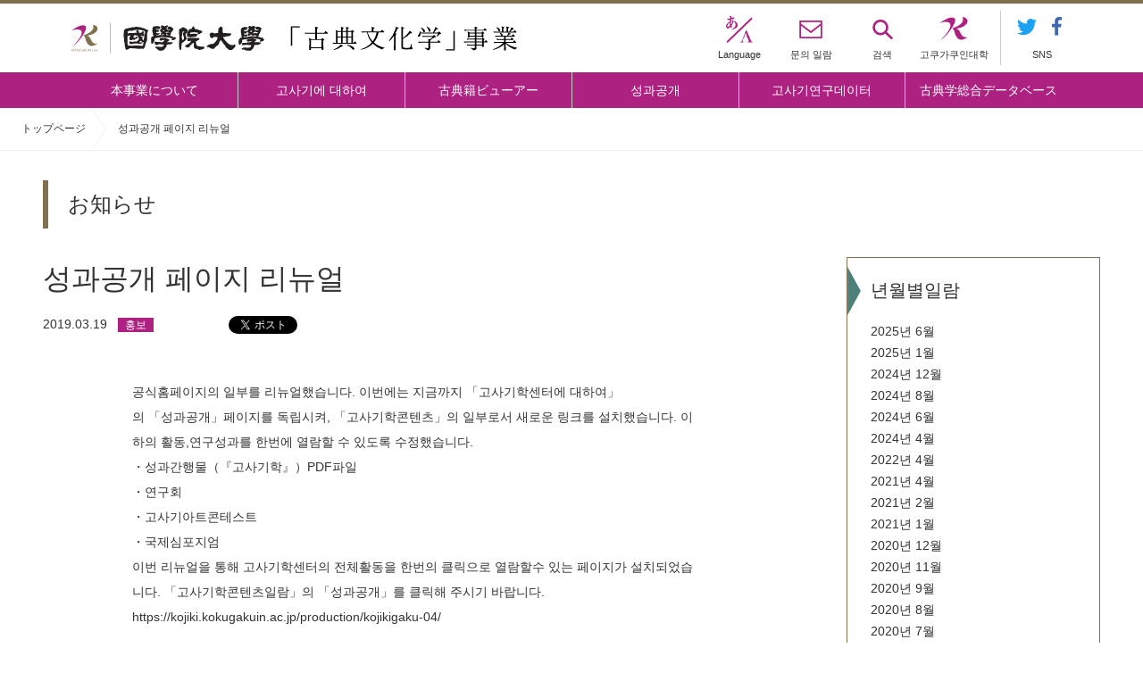

--- FILE ---
content_type: text/html; charset=UTF-8
request_url: https://kojiki.kokugakuin.ac.jp/ko/20190319-1/
body_size: 6899
content:
<!DOCTYPE html>
<html>
	<head>
		<meta http-equiv="X-UA-Compatible" content="IE=edge">
		<meta charset="utf-8">
		<meta name="viewport" content="width=device-width, initial-scale=1">
		<link rel="stylesheet" href="https://kojiki.kokugakuin.ac.jp/wp-content/themes/kojikigaku-center/css/style.css">
		<link rel="stylesheet" href="https://kojiki.kokugakuin.ac.jp/wp-content/themes/kojikigaku-center/css/adjustment.css">
				<!--[if lt IE 9]>
		<script src="//cdnjs.cloudflare.com/ajax/libs/html5shiv/3.7.2/html5shiv.min.js"></script>
		<script src="//cdnjs.cloudflare.com/ajax/libs/respond.js/1.4.2/respond.min.js"></script>
		<![endif]-->
		<script src="https://code.jquery.com/jquery-3.2.1.min.js"
			integrity="sha256-hwg4gsxgFZhOsEEamdOYGBf13FyQuiTwlAQgxVSNgt4="
			crossorigin="anonymous"></script>
		<script src="https://kojiki.kokugakuin.ac.jp/wp-content/themes/kojikigaku-center/js/browser.js"></script>
		<script src="https://kojiki.kokugakuin.ac.jp/wp-content/themes/kojikigaku-center/js/jquery.flexslider.js"></script>
		<link rel="stylesheet" href="https://kojiki.kokugakuin.ac.jp/wp-content/themes/kojikigaku-center/css/flexslider.css">
		<script src="https://kojiki.kokugakuin.ac.jp/wp-content/themes/kojikigaku-center/js/jquery.cookie.js"></script>
		
				<script src="https://kojiki.kokugakuin.ac.jp/wp-content/themes/kojikigaku-center/js/common.js"></script>
		<script src="https://kojiki.kokugakuin.ac.jp/wp-content/themes/kojikigaku-center/js/easing.js"></script>
		<script src="https://kojiki.kokugakuin.ac.jp/wp-content/themes/kojikigaku-center/js/db_name.js"></script>
		<script src="https://kojiki.kokugakuin.ac.jp/wp-content/themes/kojikigaku-center/js/db_img.js"></script>
		<script src="https://kojiki.kokugakuin.ac.jp/wp-content/themes/kojikigaku-center/js/db_img_slider.js"></script>
				<script src="https://kojiki.kokugakuin.ac.jp/wp-content/themes/kojikigaku-center/js/news.js"></script>
		<link rel="shortcut icon" href="https://kojiki.kokugakuin.ac.jp/wp-content/themes/kojikigaku-center/img/favicon.ico">
		<!-- slick -->
		<link rel="stylesheet" href="https://kojiki.kokugakuin.ac.jp/wp-content/themes/kojikigaku-center/css/slick.css">
		<link rel="stylesheet" href="https://kojiki.kokugakuin.ac.jp/wp-content/themes/kojikigaku-center/css/slick-theme.css">
		
		
						<title>성과공개 페이지 리뉴얼 &#8211; 고쿠가쿠인대학 고사기학센터ウェブサイト</title>
<meta name='robots' content='max-image-preview:large' />
<link rel='stylesheet' id='wp-block-library-css' href='https://kojiki.kokugakuin.ac.jp/wp-includes/css/dist/block-library/style.min.css?ver=6.6.1' type='text/css' media='all' />
<link rel='stylesheet' id='gutenberg-pdfjs-css' href='https://kojiki.kokugakuin.ac.jp/wp-content/plugins/pdfjs-viewer-shortcode/inc/../blocks/dist/style.css?ver=2.2.2' type='text/css' media='all' />
<style id='classic-theme-styles-inline-css' type='text/css'>
/*! This file is auto-generated */
.wp-block-button__link{color:#fff;background-color:#32373c;border-radius:9999px;box-shadow:none;text-decoration:none;padding:calc(.667em + 2px) calc(1.333em + 2px);font-size:1.125em}.wp-block-file__button{background:#32373c;color:#fff;text-decoration:none}
</style>
<style id='global-styles-inline-css' type='text/css'>
:root{--wp--preset--aspect-ratio--square: 1;--wp--preset--aspect-ratio--4-3: 4/3;--wp--preset--aspect-ratio--3-4: 3/4;--wp--preset--aspect-ratio--3-2: 3/2;--wp--preset--aspect-ratio--2-3: 2/3;--wp--preset--aspect-ratio--16-9: 16/9;--wp--preset--aspect-ratio--9-16: 9/16;--wp--preset--color--black: #000000;--wp--preset--color--cyan-bluish-gray: #abb8c3;--wp--preset--color--white: #ffffff;--wp--preset--color--pale-pink: #f78da7;--wp--preset--color--vivid-red: #cf2e2e;--wp--preset--color--luminous-vivid-orange: #ff6900;--wp--preset--color--luminous-vivid-amber: #fcb900;--wp--preset--color--light-green-cyan: #7bdcb5;--wp--preset--color--vivid-green-cyan: #00d084;--wp--preset--color--pale-cyan-blue: #8ed1fc;--wp--preset--color--vivid-cyan-blue: #0693e3;--wp--preset--color--vivid-purple: #9b51e0;--wp--preset--gradient--vivid-cyan-blue-to-vivid-purple: linear-gradient(135deg,rgba(6,147,227,1) 0%,rgb(155,81,224) 100%);--wp--preset--gradient--light-green-cyan-to-vivid-green-cyan: linear-gradient(135deg,rgb(122,220,180) 0%,rgb(0,208,130) 100%);--wp--preset--gradient--luminous-vivid-amber-to-luminous-vivid-orange: linear-gradient(135deg,rgba(252,185,0,1) 0%,rgba(255,105,0,1) 100%);--wp--preset--gradient--luminous-vivid-orange-to-vivid-red: linear-gradient(135deg,rgba(255,105,0,1) 0%,rgb(207,46,46) 100%);--wp--preset--gradient--very-light-gray-to-cyan-bluish-gray: linear-gradient(135deg,rgb(238,238,238) 0%,rgb(169,184,195) 100%);--wp--preset--gradient--cool-to-warm-spectrum: linear-gradient(135deg,rgb(74,234,220) 0%,rgb(151,120,209) 20%,rgb(207,42,186) 40%,rgb(238,44,130) 60%,rgb(251,105,98) 80%,rgb(254,248,76) 100%);--wp--preset--gradient--blush-light-purple: linear-gradient(135deg,rgb(255,206,236) 0%,rgb(152,150,240) 100%);--wp--preset--gradient--blush-bordeaux: linear-gradient(135deg,rgb(254,205,165) 0%,rgb(254,45,45) 50%,rgb(107,0,62) 100%);--wp--preset--gradient--luminous-dusk: linear-gradient(135deg,rgb(255,203,112) 0%,rgb(199,81,192) 50%,rgb(65,88,208) 100%);--wp--preset--gradient--pale-ocean: linear-gradient(135deg,rgb(255,245,203) 0%,rgb(182,227,212) 50%,rgb(51,167,181) 100%);--wp--preset--gradient--electric-grass: linear-gradient(135deg,rgb(202,248,128) 0%,rgb(113,206,126) 100%);--wp--preset--gradient--midnight: linear-gradient(135deg,rgb(2,3,129) 0%,rgb(40,116,252) 100%);--wp--preset--font-size--small: 13px;--wp--preset--font-size--medium: 20px;--wp--preset--font-size--large: 36px;--wp--preset--font-size--x-large: 42px;--wp--preset--spacing--20: 0.44rem;--wp--preset--spacing--30: 0.67rem;--wp--preset--spacing--40: 1rem;--wp--preset--spacing--50: 1.5rem;--wp--preset--spacing--60: 2.25rem;--wp--preset--spacing--70: 3.38rem;--wp--preset--spacing--80: 5.06rem;--wp--preset--shadow--natural: 6px 6px 9px rgba(0, 0, 0, 0.2);--wp--preset--shadow--deep: 12px 12px 50px rgba(0, 0, 0, 0.4);--wp--preset--shadow--sharp: 6px 6px 0px rgba(0, 0, 0, 0.2);--wp--preset--shadow--outlined: 6px 6px 0px -3px rgba(255, 255, 255, 1), 6px 6px rgba(0, 0, 0, 1);--wp--preset--shadow--crisp: 6px 6px 0px rgba(0, 0, 0, 1);}:where(.is-layout-flex){gap: 0.5em;}:where(.is-layout-grid){gap: 0.5em;}body .is-layout-flex{display: flex;}.is-layout-flex{flex-wrap: wrap;align-items: center;}.is-layout-flex > :is(*, div){margin: 0;}body .is-layout-grid{display: grid;}.is-layout-grid > :is(*, div){margin: 0;}:where(.wp-block-columns.is-layout-flex){gap: 2em;}:where(.wp-block-columns.is-layout-grid){gap: 2em;}:where(.wp-block-post-template.is-layout-flex){gap: 1.25em;}:where(.wp-block-post-template.is-layout-grid){gap: 1.25em;}.has-black-color{color: var(--wp--preset--color--black) !important;}.has-cyan-bluish-gray-color{color: var(--wp--preset--color--cyan-bluish-gray) !important;}.has-white-color{color: var(--wp--preset--color--white) !important;}.has-pale-pink-color{color: var(--wp--preset--color--pale-pink) !important;}.has-vivid-red-color{color: var(--wp--preset--color--vivid-red) !important;}.has-luminous-vivid-orange-color{color: var(--wp--preset--color--luminous-vivid-orange) !important;}.has-luminous-vivid-amber-color{color: var(--wp--preset--color--luminous-vivid-amber) !important;}.has-light-green-cyan-color{color: var(--wp--preset--color--light-green-cyan) !important;}.has-vivid-green-cyan-color{color: var(--wp--preset--color--vivid-green-cyan) !important;}.has-pale-cyan-blue-color{color: var(--wp--preset--color--pale-cyan-blue) !important;}.has-vivid-cyan-blue-color{color: var(--wp--preset--color--vivid-cyan-blue) !important;}.has-vivid-purple-color{color: var(--wp--preset--color--vivid-purple) !important;}.has-black-background-color{background-color: var(--wp--preset--color--black) !important;}.has-cyan-bluish-gray-background-color{background-color: var(--wp--preset--color--cyan-bluish-gray) !important;}.has-white-background-color{background-color: var(--wp--preset--color--white) !important;}.has-pale-pink-background-color{background-color: var(--wp--preset--color--pale-pink) !important;}.has-vivid-red-background-color{background-color: var(--wp--preset--color--vivid-red) !important;}.has-luminous-vivid-orange-background-color{background-color: var(--wp--preset--color--luminous-vivid-orange) !important;}.has-luminous-vivid-amber-background-color{background-color: var(--wp--preset--color--luminous-vivid-amber) !important;}.has-light-green-cyan-background-color{background-color: var(--wp--preset--color--light-green-cyan) !important;}.has-vivid-green-cyan-background-color{background-color: var(--wp--preset--color--vivid-green-cyan) !important;}.has-pale-cyan-blue-background-color{background-color: var(--wp--preset--color--pale-cyan-blue) !important;}.has-vivid-cyan-blue-background-color{background-color: var(--wp--preset--color--vivid-cyan-blue) !important;}.has-vivid-purple-background-color{background-color: var(--wp--preset--color--vivid-purple) !important;}.has-black-border-color{border-color: var(--wp--preset--color--black) !important;}.has-cyan-bluish-gray-border-color{border-color: var(--wp--preset--color--cyan-bluish-gray) !important;}.has-white-border-color{border-color: var(--wp--preset--color--white) !important;}.has-pale-pink-border-color{border-color: var(--wp--preset--color--pale-pink) !important;}.has-vivid-red-border-color{border-color: var(--wp--preset--color--vivid-red) !important;}.has-luminous-vivid-orange-border-color{border-color: var(--wp--preset--color--luminous-vivid-orange) !important;}.has-luminous-vivid-amber-border-color{border-color: var(--wp--preset--color--luminous-vivid-amber) !important;}.has-light-green-cyan-border-color{border-color: var(--wp--preset--color--light-green-cyan) !important;}.has-vivid-green-cyan-border-color{border-color: var(--wp--preset--color--vivid-green-cyan) !important;}.has-pale-cyan-blue-border-color{border-color: var(--wp--preset--color--pale-cyan-blue) !important;}.has-vivid-cyan-blue-border-color{border-color: var(--wp--preset--color--vivid-cyan-blue) !important;}.has-vivid-purple-border-color{border-color: var(--wp--preset--color--vivid-purple) !important;}.has-vivid-cyan-blue-to-vivid-purple-gradient-background{background: var(--wp--preset--gradient--vivid-cyan-blue-to-vivid-purple) !important;}.has-light-green-cyan-to-vivid-green-cyan-gradient-background{background: var(--wp--preset--gradient--light-green-cyan-to-vivid-green-cyan) !important;}.has-luminous-vivid-amber-to-luminous-vivid-orange-gradient-background{background: var(--wp--preset--gradient--luminous-vivid-amber-to-luminous-vivid-orange) !important;}.has-luminous-vivid-orange-to-vivid-red-gradient-background{background: var(--wp--preset--gradient--luminous-vivid-orange-to-vivid-red) !important;}.has-very-light-gray-to-cyan-bluish-gray-gradient-background{background: var(--wp--preset--gradient--very-light-gray-to-cyan-bluish-gray) !important;}.has-cool-to-warm-spectrum-gradient-background{background: var(--wp--preset--gradient--cool-to-warm-spectrum) !important;}.has-blush-light-purple-gradient-background{background: var(--wp--preset--gradient--blush-light-purple) !important;}.has-blush-bordeaux-gradient-background{background: var(--wp--preset--gradient--blush-bordeaux) !important;}.has-luminous-dusk-gradient-background{background: var(--wp--preset--gradient--luminous-dusk) !important;}.has-pale-ocean-gradient-background{background: var(--wp--preset--gradient--pale-ocean) !important;}.has-electric-grass-gradient-background{background: var(--wp--preset--gradient--electric-grass) !important;}.has-midnight-gradient-background{background: var(--wp--preset--gradient--midnight) !important;}.has-small-font-size{font-size: var(--wp--preset--font-size--small) !important;}.has-medium-font-size{font-size: var(--wp--preset--font-size--medium) !important;}.has-large-font-size{font-size: var(--wp--preset--font-size--large) !important;}.has-x-large-font-size{font-size: var(--wp--preset--font-size--x-large) !important;}
:where(.wp-block-post-template.is-layout-flex){gap: 1.25em;}:where(.wp-block-post-template.is-layout-grid){gap: 1.25em;}
:where(.wp-block-columns.is-layout-flex){gap: 2em;}:where(.wp-block-columns.is-layout-grid){gap: 2em;}
:root :where(.wp-block-pullquote){font-size: 1.5em;line-height: 1.6;}
</style>
<link rel='stylesheet' id='bogo-css' href='https://kojiki.kokugakuin.ac.jp/wp-content/plugins/bogo/includes/css/style.css?ver=3.8.2' type='text/css' media='all' />
<link rel="EditURI" type="application/rsd+xml" title="RSD" href="https://kojiki.kokugakuin.ac.jp/xmlrpc.php?rsd" />
<link rel="canonical" href="https://kojiki.kokugakuin.ac.jp/ko/20190319-1/" />
<link rel='shortlink' href='https://kojiki.kokugakuin.ac.jp/ko/?p=9801' />
<link rel="alternate" hreflang="zh-CN" href="https://kojiki.kokugakuin.ac.jp/zh/20190319-1/" />
<link rel="alternate" hreflang="ja" href="https://kojiki.kokugakuin.ac.jp/20190319-1/" />
<link rel="alternate" hreflang="ko-KR" href="https://kojiki.kokugakuin.ac.jp/ko/20190319-1/" />
	</head>
<body id="news_article">

		<!-- Global site tag (gtag.js) - Google Analytics -->
<script async src="https://www.googletagmanager.com/gtag/js?id=UA-167118751-1"></script>
<script>
  window.dataLayer = window.dataLayer || [];
  function gtag(){dataLayer.push(arguments);}
  gtag('js', new Date());

  gtag('config', 'UA-167118751-1');
</script>
				<!-- Load Facebook SDK for JavaScript -->
		<div id="fb-root"></div>
		<script>(function(d, s, id) {
		  var js, fjs = d.getElementsByTagName(s)[0];
		  if (d.getElementById(id)) return;
		  js = d.createElement(s); js.id = id;
		  js.src = 'https://connect.facebook.net/ja_JP/sdk.js#xfbml=1&version=v2.11&appId=';
		  fjs.parentNode.insertBefore(js, fjs);
		}(document, 'script', 'facebook-jssdk'));</script>

		<!-- Load Twitter widgets -->
		<script>!function(d,s,id){var js,fjs=d.getElementsByTagName(s)[0],p=/^http:/.test(d.location)?'http':'https';if(!d.getElementById(id)){js=d.createElement(s);js.id=id;js.src=p+'://platform.twitter.com/widgets.js';fjs.parentNode.insertBefore(js,fjs);}}(document, 'script', 'twitter-wjs');</script>
		

		<div class="wrapper">
			<div class="snav_searchForm">
				<form role="search" action="https://kojiki.kokugakuin.ac.jp/ko/">
					<input type="search" class="snav_searchForm_input" name="s" placeholder="검색어를 입력해주십시오.">
						<button type="submit" class="snav_searchForm_submit"></button>
				</form>
				<div class="btn_searchForm_close"></div>
			</div>

			<header class="gheader">
				<div class="inner">
					<div class="row1">
						<h1><a href="https://kojiki.kokugakuin.ac.jp/ko/">國學院大学 「古典文化学」事業</a></h1>
						<nav class="snav">
							<a href="#" id="snav_menu">
								<div class="ico_menu">
									<span></span>
									<span></span>
									<span></span>
								</div>
								<span>MENU</span>
							</a>
							<span id="snav_lang">
								<span>Language</span>

								<div class="sub_lang">
									
									
																		<a href="https://kojiki.kokugakuin.ac.jp/20190319-1/">
										<img src="https://kojiki.kokugakuin.ac.jp/wp-content/themes/kojikigaku-center/img/icon_lang_ja.svg" alt="Japanese icon" width="33" height="33">
										<span>日本語</span>
									</a>
																																													<a href="https://kojiki.kokugakuin.ac.jp/zh/20190319-1/">
										<img src="https://kojiki.kokugakuin.ac.jp/wp-content/themes/kojikigaku-center/img/icon_lang_sc.svg" alt="Simplified Chinese icon" width="33" height="33">
										<span>简体中文</span>
									</a>
																											<a href="https://kojiki.kokugakuin.ac.jp/ko/20190319-1/" class="active">
										<img src="https://kojiki.kokugakuin.ac.jp/wp-content/themes/kojikigaku-center/img/icon_lang_hg.svg" alt="Hangeul icon" width="33" height="33">
										<span>한글</span>
																		</a>
								</div>
							</span>
							<a href="https://www.kokugakuin.ac.jp/inquiry" target="_blank" id="snav_contact">
								<span>문의 일람</span>
							</a>
							<a href="#" id="snav_search" class="btn_search">
								<span>검색</span>
							</a>
							<a href="https://www.kokugakuin.ac.jp/" id="snav_mainSite" target="_blank">
								<span>고쿠가쿠인대학</span>
							</a>
							<div class="sns">
								<a href="https://twitter.com/kojikigaku" target="_blank" ><img src="https://kojiki.kokugakuin.ac.jp/wp-content/themes/kojikigaku-center/img/icon_tw.svg" alt="「古事記学」の推進拠点形成 twitter" width="22"></a>
								<a href="https://www.facebook.com/kojikigaku/" target="_blank" ><img src="https://kojiki.kokugakuin.ac.jp/wp-content/themes/kojikigaku-center/img/icon_fb.svg" alt="「古事記学」の推進拠点形成 facebookページ" width="11"></a>
								<span>SNS</span>
							</div>
						</nav>
					</div>
				</div>
				<nav class="gnav">
					<div class="inner">
						<a href="https://kojiki.kokugakuin.ac.jp/ko/about-kojiki-center/">本事業について</a>
						<a href="https://kojiki.kokugakuin.ac.jp/ko/about-kojiki/">고사기에 대하여</a>
						<a href="https://kojiki.kokugakuin.ac.jp/ko/classics/">古典籍ビューアー</a>
						<a href="https://kojiki.kokugakuin.ac.jp/ko/prod_cat/kojikigaku/">성과공개</a>
						<a href="https://kojiki.kokugakuin.ac.jp/ko/research/">고사기연구데이터</a>
						<a href="https://kojiki.kokugakuin.ac.jp/ko/studies/">古典学総合データベース</a>
					</div>
					<div class="sub">
						<a href="https://www.kokugakuin.ac.jp/inquiry" target="_blank">문의 일람</a>
						<a href="#" class="btn_search">검색</a>
						<a href="https://www.kokugakuin.ac.jp/privacy" target="_blank">개인정보보호정책</a>
						<a href="https://www.kokugakuin.ac.jp/" target="_blank">國學院大學公式ウェブサイト</a>
					</div>
					<div class="sp_sns">
						<a href="https://twitter.com/kojikigaku" target="_blank" ><img src="https://kojiki.kokugakuin.ac.jp/wp-content/themes/kojikigaku-center/img/icon_tw.svg" alt="「古事記学」の推進拠点形成 twitter" width="28"></a>
						<a href="https://www.facebook.com/kojikigaku/" target="_blank" ><img src="https://kojiki.kokugakuin.ac.jp/wp-content/themes/kojikigaku-center/img/icon_fb.svg" alt="「古事記学」の推進拠点形成 facebookページ" width="15"></a>
				</nav>
			</header>

						<div id="breadcrumbs">
				<ul>
					トップページ													<li><a href="https://kojiki.kokugakuin.ac.jp/ko/"></a></li>
																								<li>성과공개 페이지 리뉴얼</li>
															</ul>
			</div>
			






<div class="contents">

	<section id="news_all">
		<h2>お知らせ</h2>
		<div class="col_main">
			<article>
				<h3>성과공개 페이지 리뉴얼</h3>
				<div class="meta">
					<div class="date">2019.03.19</div>
					<div class="tag">
												<span class="public">홍보</span>
											</div>
					<div class="sns">
						<div class="fb-share-button" data-href="https://kojiki.kokugakuin.ac.jp/ko/20190319-1/" data-layout="button_count" data-size="small" data-mobile-iframe="true"><a class="fb-xfbml-parse-ignore" target="_blank" href="https://www.facebook.com/sharer/sharer.php?u=https%3A%2F%2Fdevelopers.facebook.com%2Fdocs%2Fplugins%2F&amp;src=sdkpreparse">シェア</a></div>
						<a href="https://twitter.com/share" class="twitter-share-button" data-url="" data-text="" data-via=""   data-count="none" data-hashtags="" data-lang='ja'>Tweet</a>
					</div>
				</div>
				
				<div class="news_article_contents">
					<p>공식홈페이지의 일부를 리뉴얼했습니다. 이번에는 지금까지 「고사기학센터에 대하여」<br />
의 「성과공개」페이지를 독립시켜, 「고사기학콘텐츠」의 일부로서 새로운 링크를 설치했습니다. 이하의 활동,연구성과를 한번에 열람할 수 있도록 수정했습니다.<br />
・성과간행물（『고사기학』）PDF파일<br />
・연구회<br />
・고사기아트콘테스트<br />
・국제심포지엄<br />
이번 리뉴얼을 통해 고사기학센터의 전체활동을 한번의 클릭으로 열람할수 있는 페이지가 설치되었습니다. 「고사기학콘텐츠일람」의 「성과공개」를 클릭해 주시기 바랍니다.<br />
<a href="https://kojiki.kokugakuin.ac.jp/production/kojikigaku-04/">https://kojiki.kokugakuin.ac.jp/production/kojikigaku-04/</a></p>
<p>이하의 콘텐츠는 앞으로 공개하기 위해 현재 데이터를 준비하고 있습니다.<br />
・『고사기학』3、4호PDF파일<br />
・어린이고사기<br />
준비가 완료되는대로 공개하도록 하겠습니다.<br />
많이 기대해주시기 바랍니다.</p>
				</div>
			</article>
			
			
						<!-- ページャー -->
			<nav class="article_pagination">
								<a href="https://kojiki.kokugakuin.ac.jp/ko/20190122/" class="prev">제2회고사기아트콘테스트 수상작품전</a>
								<a href="https://kojiki.kokugakuin.ac.jp/ko/?post_type=post" class="back">일람으로 되돌아가기</a>
								<a href="https://kojiki.kokugakuin.ac.jp/ko/20190319-2/" class="next">『고사기학』제5호 간행</a>
							</nav>
			<!-- ページャー -->
		</div>
		<div class="col_side">
			<div class="cal">
				<h3>년월별일람</h3>
				<ul class="new">
						<li><a href='https://kojiki.kokugakuin.ac.jp/ko/2025/06/'>2025년 6월</a></li>
	<li><a href='https://kojiki.kokugakuin.ac.jp/ko/2025/01/'>2025년 1월</a></li>
	<li><a href='https://kojiki.kokugakuin.ac.jp/ko/2024/12/'>2024년 12월</a></li>
	<li><a href='https://kojiki.kokugakuin.ac.jp/ko/2024/08/'>2024년 8월</a></li>
	<li><a href='https://kojiki.kokugakuin.ac.jp/ko/2024/06/'>2024년 6월</a></li>
	<li><a href='https://kojiki.kokugakuin.ac.jp/ko/2024/04/'>2024년 4월</a></li>
	<li><a href='https://kojiki.kokugakuin.ac.jp/ko/2022/04/'>2022년 4월</a></li>
	<li><a href='https://kojiki.kokugakuin.ac.jp/ko/2021/04/'>2021년 4월</a></li>
	<li><a href='https://kojiki.kokugakuin.ac.jp/ko/2021/02/'>2021년 2월</a></li>
	<li><a href='https://kojiki.kokugakuin.ac.jp/ko/2021/01/'>2021년 1월</a></li>
	<li><a href='https://kojiki.kokugakuin.ac.jp/ko/2020/12/'>2020년 12월</a></li>
	<li><a href='https://kojiki.kokugakuin.ac.jp/ko/2020/11/'>2020년 11월</a></li>
	<li><a href='https://kojiki.kokugakuin.ac.jp/ko/2020/09/'>2020년 9월</a></li>
	<li><a href='https://kojiki.kokugakuin.ac.jp/ko/2020/08/'>2020년 8월</a></li>
	<li><a href='https://kojiki.kokugakuin.ac.jp/ko/2020/07/'>2020년 7월</a></li>
	<li><a href='https://kojiki.kokugakuin.ac.jp/ko/2020/06/'>2020년 6월</a></li>
	<li><a href='https://kojiki.kokugakuin.ac.jp/ko/2020/01/'>2020년 1월</a></li>
	<li><a href='https://kojiki.kokugakuin.ac.jp/ko/2019/12/'>2019년 12월</a></li>
	<li><a href='https://kojiki.kokugakuin.ac.jp/ko/2019/11/'>2019년 11월</a></li>
	<li><a href='https://kojiki.kokugakuin.ac.jp/ko/2019/09/'>2019년 9월</a></li>
	<li><a href='https://kojiki.kokugakuin.ac.jp/ko/2019/07/'>2019년 7월</a></li>
	<li><a href='https://kojiki.kokugakuin.ac.jp/ko/2019/04/'>2019년 4월</a></li>
	<li><a href='https://kojiki.kokugakuin.ac.jp/ko/2019/03/'>2019년 3월</a></li>
	<li><a href='https://kojiki.kokugakuin.ac.jp/ko/2019/01/'>2019년 1월</a></li>
	<li><a href='https://kojiki.kokugakuin.ac.jp/ko/2018/10/'>2018년 10월</a></li>
	<li><a href='https://kojiki.kokugakuin.ac.jp/ko/2018/08/'>2018년 8월</a></li>
	<li><a href='https://kojiki.kokugakuin.ac.jp/ko/2018/05/'>2018년 5월</a></li>
	<li><a href='https://kojiki.kokugakuin.ac.jp/ko/2018/02/'>2018년 2월</a></li>
	<li><a href='https://kojiki.kokugakuin.ac.jp/ko/2017/12/'>2017년 12월</a></li>
	<li><a href='https://kojiki.kokugakuin.ac.jp/ko/2017/11/'>2017년 11월</a></li>
	<li><a href='https://kojiki.kokugakuin.ac.jp/ko/2017/10/'>2017년 10월</a></li>
					<li>&nbsp;</li>
				</ul>
			</div>
		</div>
		
	</section>
</div> <!-- .contents -->

<script type="text/javascript">
	$(function(){
		$('.news_article_contents img').attr('height', '');
	});
</script>



<div class="contents">

	<section id="news_all">
		<h2>お知らせ</h2>
		<div class="col_main">
			<article>
				<h3>성과공개 페이지 리뉴얼</h3>
				<div class="meta">
					<div class="date">2019.03.19</div>
					<div class="tag">
												<span class="public">홍보</span>
											</div>
					<div class="sns">
						<div class="fb-share-button" data-href="https://kojiki.kokugakuin.ac.jp/ko/20190319-1/" data-layout="button_count" data-size="small" data-mobile-iframe="true"><a class="fb-xfbml-parse-ignore" target="_blank" href="https://www.facebook.com/sharer/sharer.php?u=https%3A%2F%2Fdevelopers.facebook.com%2Fdocs%2Fplugins%2F&amp;src=sdkpreparse">シェア</a></div>
						<a href="https://twitter.com/share" class="twitter-share-button" data-url="" data-text="" data-via=""   data-count="none" data-hashtags="" data-lang='ja'>Tweet</a>
					</div>
				</div>
				
				<div class="news_article_contents">
					<p>공식홈페이지의 일부를 리뉴얼했습니다. 이번에는 지금까지 「고사기학센터에 대하여」<br />
의 「성과공개」페이지를 독립시켜, 「고사기학콘텐츠」의 일부로서 새로운 링크를 설치했습니다. 이하의 활동,연구성과를 한번에 열람할 수 있도록 수정했습니다.<br />
・성과간행물（『고사기학』）PDF파일<br />
・연구회<br />
・고사기아트콘테스트<br />
・국제심포지엄<br />
이번 리뉴얼을 통해 고사기학센터의 전체활동을 한번의 클릭으로 열람할수 있는 페이지가 설치되었습니다. 「고사기학콘텐츠일람」의 「성과공개」를 클릭해 주시기 바랍니다.<br />
<a href="https://kojiki.kokugakuin.ac.jp/production/kojikigaku-04/">https://kojiki.kokugakuin.ac.jp/production/kojikigaku-04/</a></p>
<p>이하의 콘텐츠는 앞으로 공개하기 위해 현재 데이터를 준비하고 있습니다.<br />
・『고사기학』3、4호PDF파일<br />
・어린이고사기<br />
준비가 완료되는대로 공개하도록 하겠습니다.<br />
많이 기대해주시기 바랍니다.</p>
				</div>
			</article>
			
			
						<!-- ページャー -->
			<nav class="article_pagination">
								<a href="https://kojiki.kokugakuin.ac.jp/ko/20190122/" class="prev">제2회고사기아트콘테스트 수상작품전</a>
								<a href="https://kojiki.kokugakuin.ac.jp/ko/?post_type=post" class="back">일람으로 되돌아가기</a>
								<a href="https://kojiki.kokugakuin.ac.jp/ko/20190319-2/" class="next">『고사기학』제5호 간행</a>
							</nav>
			<!-- ページャー -->
		</div>
		<div class="col_side">
			<div class="cal">
				<h3>년월별일람</h3>
				<ul class="new">
						<li><a href='https://kojiki.kokugakuin.ac.jp/ko/2025/06/'>2025년 6월</a></li>
	<li><a href='https://kojiki.kokugakuin.ac.jp/ko/2025/01/'>2025년 1월</a></li>
	<li><a href='https://kojiki.kokugakuin.ac.jp/ko/2024/12/'>2024년 12월</a></li>
	<li><a href='https://kojiki.kokugakuin.ac.jp/ko/2024/08/'>2024년 8월</a></li>
	<li><a href='https://kojiki.kokugakuin.ac.jp/ko/2024/06/'>2024년 6월</a></li>
	<li><a href='https://kojiki.kokugakuin.ac.jp/ko/2024/04/'>2024년 4월</a></li>
	<li><a href='https://kojiki.kokugakuin.ac.jp/ko/2022/04/'>2022년 4월</a></li>
	<li><a href='https://kojiki.kokugakuin.ac.jp/ko/2021/04/'>2021년 4월</a></li>
	<li><a href='https://kojiki.kokugakuin.ac.jp/ko/2021/02/'>2021년 2월</a></li>
	<li><a href='https://kojiki.kokugakuin.ac.jp/ko/2021/01/'>2021년 1월</a></li>
	<li><a href='https://kojiki.kokugakuin.ac.jp/ko/2020/12/'>2020년 12월</a></li>
	<li><a href='https://kojiki.kokugakuin.ac.jp/ko/2020/11/'>2020년 11월</a></li>
	<li><a href='https://kojiki.kokugakuin.ac.jp/ko/2020/09/'>2020년 9월</a></li>
	<li><a href='https://kojiki.kokugakuin.ac.jp/ko/2020/08/'>2020년 8월</a></li>
	<li><a href='https://kojiki.kokugakuin.ac.jp/ko/2020/07/'>2020년 7월</a></li>
	<li><a href='https://kojiki.kokugakuin.ac.jp/ko/2020/06/'>2020년 6월</a></li>
	<li><a href='https://kojiki.kokugakuin.ac.jp/ko/2020/01/'>2020년 1월</a></li>
	<li><a href='https://kojiki.kokugakuin.ac.jp/ko/2019/12/'>2019년 12월</a></li>
	<li><a href='https://kojiki.kokugakuin.ac.jp/ko/2019/11/'>2019년 11월</a></li>
	<li><a href='https://kojiki.kokugakuin.ac.jp/ko/2019/09/'>2019년 9월</a></li>
	<li><a href='https://kojiki.kokugakuin.ac.jp/ko/2019/07/'>2019년 7월</a></li>
	<li><a href='https://kojiki.kokugakuin.ac.jp/ko/2019/04/'>2019년 4월</a></li>
	<li><a href='https://kojiki.kokugakuin.ac.jp/ko/2019/03/'>2019년 3월</a></li>
	<li><a href='https://kojiki.kokugakuin.ac.jp/ko/2019/01/'>2019년 1월</a></li>
	<li><a href='https://kojiki.kokugakuin.ac.jp/ko/2018/10/'>2018년 10월</a></li>
	<li><a href='https://kojiki.kokugakuin.ac.jp/ko/2018/08/'>2018년 8월</a></li>
	<li><a href='https://kojiki.kokugakuin.ac.jp/ko/2018/05/'>2018년 5월</a></li>
	<li><a href='https://kojiki.kokugakuin.ac.jp/ko/2018/02/'>2018년 2월</a></li>
	<li><a href='https://kojiki.kokugakuin.ac.jp/ko/2017/12/'>2017년 12월</a></li>
	<li><a href='https://kojiki.kokugakuin.ac.jp/ko/2017/11/'>2017년 11월</a></li>
	<li><a href='https://kojiki.kokugakuin.ac.jp/ko/2017/10/'>2017년 10월</a></li>
					<li>&nbsp;</li>
				</ul>
			</div>
		</div>
		
	</section>
</div> <!-- .contents -->

<script type="text/javascript">
	$(function(){
		$('.news_article_contents img').attr('height', '');
	});
</script>




						<div id="footerLink">
								<a href="https://kojiki.kokugakuin.ac.jp/ko/about-kojiki-center/" class="fl_about">本事業について</a>
												<a href="https://kojiki.kokugakuin.ac.jp/ko/about-kojiki/" class="fl_kojiki">고사기에 대하여</a>
												<a href="https://kojiki.kokugakuin.ac.jp/ko/research/" class="fl_data">고사기연구데이터</a>
												<a href="https://kojiki.kokugakuin.ac.jp/ko/classics/" class="fl_viewer">古典籍ビューアー</a>
							</div>
			
			<footer class="gfooter">
				<div class="inner">
					<nav class="fnav">
						<a href="https://kojiki.kokugakuin.ac.jp/ko/news/">お知らせ</a>
						<a href="https://kojiki.kokugakuin.ac.jp/ko/report/">活動報告</a>
						<a href="https://kojiki.kokugakuin.ac.jp/ko/about-kojiki-center/">本事業について</a>
						<a href="https://kojiki.kokugakuin.ac.jp/ko/about-kojiki/">고사기에 대하여</a>
						<a href="https://kojiki.kokugakuin.ac.jp/ko/classics/">古典籍ビューアー</a>
						<a href="https://kojiki.kokugakuin.ac.jp/ko/production/kojikigaku/">성과공개</a>
						<a href="https://kojiki.kokugakuin.ac.jp/ko/research/">고사기연구데이터</a>
						<a href="https://kojiki.kokugakuin.ac.jp/ko/studies/">古典学総合データベース</a>
						<a href="https://www.kokugakuin.ac.jp/inquiry" target="_blank">문의 일람</a>
						<a href="https://www.kokugakuin.ac.jp/privacy" target="_blank" class="pclast">개인정보보호정책</a>
						<a href="https://www.kokugakuin.ac.jp/" target="_blank" class="sp">國學院大學公式ウェブサイト</a>
					</nav>
					<p class="logo">
						<a href="https://www.kokugakuin.ac.jp/" target="_blank">
							<img src="https://kojiki.kokugakuin.ac.jp/wp-content/themes/kojikigaku-center/img/logo_w.svg" alt="國學院大學" width="225">
						</a>
					</p>
					<ul class="address">
						<li><div>시부야캠퍼스<br>〒150-8440 東京都渋谷区東4-10-28</div></li>
						<li>타마프라자캠퍼스<br>〒225-0003 神奈川県横浜市青葉区新石川3-22-1</li>
					</ul>
					<p class="copyright">
						COPYRIGHT &copy; 2017 Kokugakuin University. <br class="sp" />ALL RIGHTS RESERVED.
					</p>
				</div>
			</footer>
		</div>
		<div id="go2top">맨위로</div>
			</body>
</html>

--- FILE ---
content_type: text/css
request_url: https://kojiki.kokugakuin.ac.jp/wp-content/themes/kojikigaku-center/css/style.css
body_size: 33859
content:
@charset "UTF-8";
/*
$toppan_bold: ToppanBunkyuMidashiMinchoStdN-ExtraBold, Georgia,"Hiragino Mincho ProN",游明朝,"Yu Mincho",YuMincho,HGS明朝E,serif;
$toppan: ToppanBunkyuMinchoPr6N-Regular, Georgia,"Hiragino Mincho ProN",游明朝,"Yu Mincho",YuMincho,HGS明朝E,serif;
*/
/* retina対応背景画像 */
/* テキストを隠す */
.gheader h1, #database_img_detail .slider #carousel .flex-direction-nav .flex-next,
#database_img_detail .slider #carousel .flex-direction-nav .flex-prev, #database_name_detail #slider .flex-direction-nav .flex-next,
#database_name_detail #slider .flex-direction-nav .flex-prev, #database_name_detail #carousel .flex-direction-nav .flex-next,
#database_name_detail #carousel .flex-direction-nav .flex-prev {
  text-indent: 100%;
  white-space: nowrap;
  overflow: hidden;
}

/* 縦書きの見出し */
#data h3, #kojiki h3 {
  float: left;
  width: 56px;
  border-top: 6px solid #D02929;
  margin-right: 28px;
  font-size: 32px;
  padding: 30px 12px 0 12px;
  font-family: "游明朝", YuMincho, "ヒラギノ明朝 ProN W3", "Hiragino Mincho ProN", "HG明朝E", "ＭＳ Ｐ明朝", "ＭＳ 明朝", serif;
  font-weight: bold;
  line-height: 1em;
  letter-spacing: 0.3em;
  -ms-writing-mode: tb-rl;
  -webkit-writing-mode: vertical-rl;
          writing-mode: vertical-rl;
  white-space: nowrap;
}

/* aタグ 角丸の薄背景ボタン */
#artcon a.topBtn, #outline a.topBtn, .db_img_result .btn_detail,
#database_img_detail .btn_detail, #database_img .db_img_result .unit .row a, .db_name_pager .back, .btn_db_top, .btn_fwd, #data_img span,
#data_list span, .data_database_wrapper span, .about_sideNav a.topBtn {
  border-radius: 3px;
  border: 1px solid #80714E;
  background-color: #F9F8F6;
  display: block;
}

/*===== BASE =====*/
/* http://meyerweb.com/eric/tools/css/reset/
   v2.0 | 20110126
   License: none (public domain)
*/
/* HTML5 display-role reset for older browsers */
html {
  margin: 0;
  padding: 0;
  border: 0;
  font-size: 100%;
  font: inherit;
  vertical-align: baseline;
}

body {
  margin: 0;
  padding: 0;
  border: 0;
  font-size: 100%;
  font: inherit;
  vertical-align: baseline;
  line-height: 1;
}

div {
  margin: 0;
  padding: 0;
  border: 0;
  font-size: 100%;
  font: inherit;
  vertical-align: baseline;
}

span {
  margin: 0;
  padding: 0;
  border: 0;
  font-size: 100%;
  font: inherit;
  vertical-align: baseline;
}

applet {
  margin: 0;
  padding: 0;
  border: 0;
  font-size: 100%;
  font: inherit;
  vertical-align: baseline;
}

object {
  margin: 0;
  padding: 0;
  border: 0;
  font-size: 100%;
  font: inherit;
  vertical-align: baseline;
}

iframe {
  margin: 0;
  padding: 0;
  border: 0;
  font-size: 100%;
  font: inherit;
  vertical-align: baseline;
}

h1 {
  margin: 0;
  padding: 0;
  border: 0;
  font-size: 100%;
  font: inherit;
  vertical-align: baseline;
}

h2 {
  margin: 0;
  padding: 0;
  border: 0;
  font-size: 100%;
  font: inherit;
  vertical-align: baseline;
}

h3 {
  margin: 0;
  padding: 0;
  border: 0;
  font-size: 100%;
  font: inherit;
  vertical-align: baseline;
}

h4 {
  margin: 0;
  padding: 0;
  border: 0;
  font-size: 100%;
  font: inherit;
  vertical-align: baseline;
}

h5 {
  margin: 0;
  padding: 0;
  border: 0;
  font-size: 100%;
  font: inherit;
  vertical-align: baseline;
}

h6 {
  margin: 0;
  padding: 0;
  border: 0;
  font-size: 100%;
  font: inherit;
  vertical-align: baseline;
}

p {
  margin: 0;
  padding: 0;
  border: 0;
  font-size: 100%;
  font: inherit;
  vertical-align: baseline;
}

blockquote {
  margin: 0;
  padding: 0;
  border: 0;
  font-size: 100%;
  font: inherit;
  vertical-align: baseline;
  quotes: none;
}
blockquote:before {
  content: "";
  content: none;
}
blockquote:after {
  content: "";
  content: none;
}

pre {
  margin: 0;
  padding: 0;
  border: 0;
  font-size: 100%;
  font: inherit;
  vertical-align: baseline;
}

a {
  margin: 0;
  padding: 0;
  border: 0;
  font-size: 100%;
  font: inherit;
  vertical-align: baseline;
}

abbr {
  margin: 0;
  padding: 0;
  border: 0;
  font-size: 100%;
  font: inherit;
  vertical-align: baseline;
}

acronym {
  margin: 0;
  padding: 0;
  border: 0;
  font-size: 100%;
  font: inherit;
  vertical-align: baseline;
}

address {
  margin: 0;
  padding: 0;
  border: 0;
  font-size: 100%;
  font: inherit;
  vertical-align: baseline;
}

big {
  margin: 0;
  padding: 0;
  border: 0;
  font-size: 100%;
  font: inherit;
  vertical-align: baseline;
}

cite {
  margin: 0;
  padding: 0;
  border: 0;
  font-size: 100%;
  font: inherit;
  vertical-align: baseline;
}

code {
  margin: 0;
  padding: 0;
  border: 0;
  font-size: 100%;
  font: inherit;
  vertical-align: baseline;
}

del {
  margin: 0;
  padding: 0;
  border: 0;
  font-size: 100%;
  font: inherit;
  vertical-align: baseline;
}

dfn {
  margin: 0;
  padding: 0;
  border: 0;
  font-size: 100%;
  font: inherit;
  vertical-align: baseline;
}

em {
  margin: 0;
  padding: 0;
  border: 0;
  font-size: 100%;
  font: inherit;
  vertical-align: baseline;
}

img {
  margin: 0;
  padding: 0;
  border: 0;
  font-size: 100%;
  font: inherit;
  vertical-align: baseline;
  display: inline-block;
  vertical-align: middle;
  max-width: 100%;
}

ins {
  margin: 0;
  padding: 0;
  border: 0;
  font-size: 100%;
  font: inherit;
  vertical-align: baseline;
}

kbd {
  margin: 0;
  padding: 0;
  border: 0;
  font-size: 100%;
  font: inherit;
  vertical-align: baseline;
}

q {
  margin: 0;
  padding: 0;
  border: 0;
  font-size: 100%;
  font: inherit;
  vertical-align: baseline;
  quotes: none;
}
q:before {
  content: "";
  content: none;
}
q:after {
  content: "";
  content: none;
}

s {
  margin: 0;
  padding: 0;
  border: 0;
  font-size: 100%;
  font: inherit;
  vertical-align: baseline;
}

samp {
  margin: 0;
  padding: 0;
  border: 0;
  font-size: 100%;
  font: inherit;
  vertical-align: baseline;
}

small {
  margin: 0;
  padding: 0;
  border: 0;
  font-size: 100%;
  font: inherit;
  vertical-align: baseline;
}

strike {
  margin: 0;
  padding: 0;
  border: 0;
  font-size: 100%;
  font: inherit;
  vertical-align: baseline;
}

strong {
  margin: 0;
  padding: 0;
  border: 0;
  font-size: 100%;
  font: inherit;
  vertical-align: baseline;
}

sub {
  margin: 0;
  padding: 0;
  border: 0;
  font-size: 100%;
  font: inherit;
  vertical-align: baseline;
}

sup {
  margin: 0;
  padding: 0;
  border: 0;
  font-size: 100%;
  font: inherit;
  vertical-align: baseline;
}

tt {
  margin: 0;
  padding: 0;
  border: 0;
  font-size: 100%;
  font: inherit;
  vertical-align: baseline;
}

var {
  margin: 0;
  padding: 0;
  border: 0;
  font-size: 100%;
  font: inherit;
  vertical-align: baseline;
}

b {
  margin: 0;
  padding: 0;
  border: 0;
  font-size: 100%;
  font: inherit;
  vertical-align: baseline;
}

u {
  margin: 0;
  padding: 0;
  border: 0;
  font-size: 100%;
  font: inherit;
  vertical-align: baseline;
}

i {
  margin: 0;
  padding: 0;
  border: 0;
  font-size: 100%;
  font: inherit;
  vertical-align: baseline;
}

center {
  margin: 0;
  padding: 0;
  border: 0;
  font-size: 100%;
  font: inherit;
  vertical-align: baseline;
}

dl {
  margin: 0;
  padding: 0;
  border: 0;
  font-size: 100%;
  font: inherit;
  vertical-align: baseline;
}

dt {
  margin: 0;
  padding: 0;
  border: 0;
  font-size: 100%;
  font: inherit;
  vertical-align: baseline;
}

dd {
  margin: 0;
  padding: 0;
  border: 0;
  font-size: 100%;
  font: inherit;
  vertical-align: baseline;
}

ol {
  margin: 0;
  padding: 0;
  border: 0;
  font-size: 100%;
  font: inherit;
  vertical-align: baseline;
  list-style: none;
}

ul {
  margin: 0;
  padding: 0;
  border: 0;
  font-size: 100%;
  font: inherit;
  vertical-align: baseline;
  list-style: none;
}

li {
  margin: 0;
  padding: 0;
  border: 0;
  font-size: 100%;
  font: inherit;
  vertical-align: baseline;
}

fieldset {
  margin: 0;
  padding: 0;
  border: 0;
  font-size: 100%;
  font: inherit;
  vertical-align: baseline;
}

form {
  margin: 0;
  padding: 0;
  border: 0;
  font-size: 100%;
  font: inherit;
  vertical-align: baseline;
}

label {
  margin: 0;
  padding: 0;
  border: 0;
  font-size: 100%;
  font: inherit;
  vertical-align: baseline;
}

legend {
  margin: 0;
  padding: 0;
  border: 0;
  font-size: 100%;
  font: inherit;
  vertical-align: baseline;
}

table {
  margin: 0;
  padding: 0;
  border: 0;
  font-size: 100%;
  font: inherit;
  vertical-align: baseline;
  width: 100%;
  border-collapse: collapse;
  border-spacing: 0;
}

caption {
  margin: 0;
  padding: 0;
  border: 0;
  font-size: 100%;
  font: inherit;
  vertical-align: baseline;
}

tbody {
  margin: 0;
  padding: 0;
  border: 0;
  font-size: 100%;
  font: inherit;
  vertical-align: baseline;
}

tfoot {
  margin: 0;
  padding: 0;
  border: 0;
  font-size: 100%;
  font: inherit;
  vertical-align: baseline;
}

thead {
  margin: 0;
  padding: 0;
  border: 0;
  font-size: 100%;
  font: inherit;
  vertical-align: baseline;
}

tr {
  margin: 0;
  padding: 0;
  border: 0;
  font-size: 100%;
  font: inherit;
  vertical-align: baseline;
}

th {
  margin: 0;
  padding: 0;
  border: 0;
  font-size: 100%;
  font: inherit;
  vertical-align: baseline;
}

td {
  margin: 0;
  padding: 0;
  border: 0;
  font-size: 100%;
  font: inherit;
  vertical-align: baseline;
}

article {
  margin: 0;
  padding: 0;
  border: 0;
  font-size: 100%;
  font: inherit;
  vertical-align: baseline;
  display: block;
}

aside {
  margin: 0;
  padding: 0;
  border: 0;
  font-size: 100%;
  font: inherit;
  vertical-align: baseline;
  display: block;
}

canvas {
  margin: 0;
  padding: 0;
  border: 0;
  font-size: 100%;
  font: inherit;
  vertical-align: baseline;
}

details {
  margin: 0;
  padding: 0;
  border: 0;
  font-size: 100%;
  font: inherit;
  vertical-align: baseline;
  display: block;
}

embed {
  margin: 0;
  padding: 0;
  border: 0;
  font-size: 100%;
  font: inherit;
  vertical-align: baseline;
}

figure {
  margin: 0;
  padding: 0;
  border: 0;
  font-size: 100%;
  font: inherit;
  vertical-align: baseline;
  display: block;
}

figcaption {
  margin: 0;
  padding: 0;
  border: 0;
  font-size: 100%;
  font: inherit;
  vertical-align: baseline;
  display: block;
}

footer {
  margin: 0;
  padding: 0;
  border: 0;
  font-size: 100%;
  font: inherit;
  vertical-align: baseline;
  display: block;
}

header {
  margin: 0;
  padding: 0;
  border: 0;
  font-size: 100%;
  font: inherit;
  vertical-align: baseline;
  display: block;
}

hgroup {
  margin: 0;
  padding: 0;
  border: 0;
  font-size: 100%;
  font: inherit;
  vertical-align: baseline;
  display: block;
}

menu {
  margin: 0;
  padding: 0;
  border: 0;
  font-size: 100%;
  font: inherit;
  vertical-align: baseline;
  display: block;
}

nav {
  margin: 0;
  padding: 0;
  border: 0;
  font-size: 100%;
  font: inherit;
  vertical-align: baseline;
  display: block;
}

output {
  margin: 0;
  padding: 0;
  border: 0;
  font-size: 100%;
  font: inherit;
  vertical-align: baseline;
}

ruby {
  margin: 0;
  padding: 0;
  border: 0;
  font-size: 100%;
  font: inherit;
  vertical-align: baseline;
}

section {
  margin: 0;
  padding: 0;
  border: 0;
  font-size: 100%;
  font: inherit;
  vertical-align: baseline;
  display: block;
}

summary {
  margin: 0;
  padding: 0;
  border: 0;
  font-size: 100%;
  font: inherit;
  vertical-align: baseline;
}

time {
  margin: 0;
  padding: 0;
  border: 0;
  font-size: 100%;
  font: inherit;
  vertical-align: baseline;
}

mark {
  margin: 0;
  padding: 0;
  border: 0;
  font-size: 100%;
  font: inherit;
  vertical-align: baseline;
}

audio {
  margin: 0;
  padding: 0;
  border: 0;
  font-size: 100%;
  font: inherit;
  vertical-align: baseline;
}

video {
  margin: 0;
  padding: 0;
  border: 0;
  font-size: 100%;
  font: inherit;
  vertical-align: baseline;
}

* {
  -webkit-box-sizing: border-box;
  box-sizing: border-box;
}
*:before {
  -webkit-box-sizing: border-box;
  box-sizing: border-box;
}
*:after {
  -webkit-box-sizing: border-box;
  box-sizing: border-box;
}

.clear {
  clear: both;
}

.clearfix {
  *zoom: 1;
}
.clearfix:before {
  content: " ";
  display: table;
}
.clearfix:after {
  content: " ";
  display: table;
  clear: both;
}

/* ---------------------------
	TOPページ
--------------------------- */
#top .flexslider {
  border: none;
  margin-bottom: 0;
  position: relative;
  overflow: hidden;
}
#top .flexslider .slides li a img {
  -webkit-transition: 0.5s ease-in-out;
  -o-transition: 0.5s ease-in-out;
  transition: 0.5s ease-in-out;
}
#top .flexslider .slides li a:hover img {
  opacity: 0.7;
}
#top .thumbslider {
  position: relative;
  margin: -32px auto 0;
  width: calc( 100vw - 96px );
  max-width: 1072px;
  padding: 16px 0;
  background: #fff;
  -webkit-box-shadow: 0 -8px 8px rgba(0, 0, 0, 0.25);
          box-shadow: 0 -8px 8px rgba(0, 0, 0, 0.25);
}
#top .thumbslider .flex-viewport {
  margin: 0 32px;
}
#top .thumbslider .slides {
  display: -webkit-box;
  display: -webkit-flex;
  display: -ms-flexbox;
  display: flex;
}
#top .thumbslider .slides li {
  opacity: 0.7;
  cursor: pointer;
  -webkit-transition: 0.5s ease-in-out;
  -o-transition: 0.5s ease-in-out;
  transition: 0.5s ease-in-out;
}
#top .thumbslider .slides li:hover {
  opacity: 1;
}
#top .thumbslider .slides li.flex-active-slide {
  opacity: 1;
}
@media only screen and (max-width: 840px) {
  #top .thumbslider {
    display: none;
  }
}
@media print, screen and (min-width: 1312px) {
  #top .thumbslider {
    margin: -32px auto 0;
    width: 100%;
  }
}
#top .thumbnav > * {
  position: absolute;
  background: #ccc;
  display: block;
  font-size: 12px;
  width: 1.25rem;
  text-align: center;
  padding: 0 4px;
  height: 122px;
  line-height: 122px;
  color: #fff;
  top: 0;
  z-index: 1;
  -webkit-transition: 0.5s ease-in-out;
  -o-transition: 0.5s ease-in-out;
  transition: 0.5s ease-in-out;
}
#top .thumbnav > *.flex-next {
  left: auto;
  right: 0;
}
#top .thumbnav > *:hover {
  background: #999;
}
#top .flex-caption {
  position: absolute;
  width: 80%;
  -ms-transform: translateY(-50%) translateX(-50%);
      transform: translateY(-50%) translateX(-50%);
  -webkit-transform: translateY(-50%) translateX(-50%);
  max-width: 672px;
  padding: 7px;
  left: 50%;
  top: 50%;
  background: rgba(255, 255, 255, 0.95);
  font-family: "游明朝", YuMincho, "ヒラギノ明朝 ProN W3", "Hiragino Mincho ProN", "HG明朝E", "ＭＳ Ｐ明朝", "ＭＳ 明朝", serif;
  font-weight: bold;
  text-align: center;
  z-index: 2;
  opacity: 1;
  -webkit-transition: 0.3s ease-in-out;
  -o-transition: 0.3s ease-in-out;
  transition: 0.3s ease-in-out;
}
#top .flex-caption .mainCap {
  color: #80714E;
  font-size: 40px;
}
#top .flex-caption .subCap {
  color: #313131;
  font-size: 18px;
}
#top .flex-caption .subSubCap {
  font-weight: normal;
  font-size: 14px;
}
@media print, screen and (min-width: 841px) {
  #top .flex-caption.invisible {
    opacity: 0;
    z-index: -100;
  }
}
#top .flex-caption .border {
  width: 100%;
  height: 100%;
  border: 1px solid #80714E;
  min-height: 154px;
  display: -webkit-box;
  display: -webkit-flex;
  display: -ms-flexbox;
  display: flex;
  -webkit-box-orient: vertical;
  -webkit-box-direction: normal;
  -webkit-flex-flow: column;
      -ms-flex-flow: column;
          flex-flow: column;
  -webkit-box-pack: center;
  -webkit-justify-content: center;
      -ms-flex-pack: center;
          justify-content: center;
}
@media only screen and (max-width: 840px) {
  #top .flex-caption .border {
    min-height: auto;
    border: none;
  }
}
#top .flex-caption .border div {
  margin-bottom: 1rem;
}
@media only screen and (max-width: 840px) {
  #top .flex-caption .border div:first-child {
    width: 50%;
    margin: 0 auto 1rem;
  }
}
@media only screen and (max-width: 840px) {
  #top .flex-caption .border div:last-child {
    width: 60%;
    margin: 0 auto;
  }
}

.top_articles .link_boxBtn {
  display: block;
  width: 195px;
  height: 32px;
  position: absolute;
  right: 0;
  top: 12px;
  border: 1px solid #80714E;
  background-color: #F9F8F6;
  background-image: url(../img/icon_link_arrow.svg);
  background-repeat: no-repeat;
  background-size: 8px 11px;
  background-position: 13px 9px;
  padding: 3px 0 0 26px;
}
.top_articles article {
  float: left;
  height: 114px;
  width: 48%;
  margin: 0 0 16px 0;
}
.top_articles article:nth-of-type(2n-1) {
  margin-right: 4%;
}
.top_articles article a {
  display: -webkit-box;
  display: -webkit-flex;
  display: -ms-flexbox;
  display: flex;
  width: 100%;
  height: 100%;
}
.top_articles article a > div:nth-of-type(1) {
  margin-right: 18px;
  -webkit-flex-basis: 160px;
      -ms-flex-preferred-size: 160px;
          flex-basis: 160px;
}
.top_articles article a > div:nth-of-type(2) {
  -webkit-align-self: center;
      -ms-flex-item-align: center;
          align-self: center;
  -webkit-box-flex: 1;
  -webkit-flex: 1;
      -ms-flex: 1;
          flex: 1;
}
.top_articles article a:hover img {
  opacity: 0.6;
}
.top_articles article img {
  opacity: 1;
  -webkit-transition: opacity 0.5s ease;
  -o-transition: opacity 0.5s ease;
  transition: opacity 0.5s ease;
}
.top_articles#top_news .link_boxBtn {
  background-image: url(../img/icon_link_arrow_brown.svg);
}
.top_articles#top_report h2 {
  border-color: #AD2181;
}
.top_articles#top_report .link_boxBtn {
  border-color: #AD2181;
}
.top_articles#top_report .link_boxBtn:hover {
  color: #981d71;
}

article .meta div {
  display: inline-block;
}
article .meta div.date {
  margin-right: 8px;
}
article .meta .tag {
  color: #fff;
}
article .meta .tag span {
  padding: 2px 6px;
  font-size: 12px;
  background-color: #333;
}
article .meta .tag span:not(:last-child) {
  margin-right: 4px;
}
article .meta .tag .public {
  background-color: #AD2181;
}
article .meta .tag .open {
  background-color: #333;
}
article .meta .tag .close {
  background-color: #999999;
}
article .meta .tag .event {
  background-color: #7D7152;
}

#top_kojiki_contents .kojiki_contents_cats {
  display: grid;
  grid-template-columns: 1fr 1fr 1fr;
  row-gap: 16px;
  -webkit-column-gap: 32px;
     -moz-column-gap: 32px;
          column-gap: 32px;
}
#top_kojiki_contents .kojiki_contents_cats > div {
  min-height: 295px;
}
#top_kojiki_contents .kojiki_contents_cats > div:last-child {
  margin-right: 0;
}
#top_kojiki_contents .kojiki_contents_cats > div ul::after {
  content: "";
  display: block;
  clear: both;
}
#top_kojiki_contents .kojiki_contents_cats > div ul li {
  float: left;
  margin-right: 16px;
  min-width: calc( 50% - 16px );
}
#top_kojiki_contents .kojiki_contents_cats > div .col {
  float: left;
  width: 50%;
}
#top_kojiki_contents .kojiki_contents_cats > div:nth-of-type(1) {
  background-image: url(../img/bg_triangle_red.svg);
  grid-row-start: 1;
  grid-row-end: 3;
}
#top_kojiki_contents .kojiki_contents_cats > div:nth-of-type(2) {
  background-image: url(../img/bg_triangle_green.svg);
}
#top_kojiki_contents .kojiki_contents_cats > div:nth-of-type(3) {
  background-image: url(../img/bg_triangle_green.svg);
  grid-row-start: 2;
}
#top_kojiki_contents .kojiki_contents_cats > div:nth-of-type(4) {
  background-image: url(../img/bg_triangle_blue.svg);
}
#top_kojiki_contents .kojiki_contents_cats > div:nth-of-type(5) {
  background-image: url(../img/bg_triangle_blue.svg);
}
#top_kojiki_contents .kojiki_contents_cats .border_box {
  border: 1px solid #80714E;
  padding: 25px 24px;
  background-repeat: no-repeat;
  background-position: left 10px;
  background-size: 15px 54px;
}
#top_kojiki_contents h3 {
  font-size: 24px;
  font-family: "游明朝", YuMincho, "ヒラギノ明朝 ProN W3", "Hiragino Mincho ProN", "HG明朝E", "ＭＳ Ｐ明朝", "ＭＳ 明朝", serif;
  line-height: 1em;
  margin-bottom: 1em;
}

#top_about {
  margin-top: 50px;
}
#top_about h2 {
  position: absolute;
  left: calc(50% + 54px);
  top: 5px;
}
#top_about .col {
  float: left;
}
#top_about .col:nth-of-type(1) {
  margin-right: 54px;
  width: 50%;
}
#top_about .col:nth-of-type(1) img {
  width: 100%;
  height: auto;
}
#top_about .col:nth-of-type(2) {
  width: calc(50% - 54px);
  margin-top: 56px;
}
#top_about .col:nth-of-type(2) ul.link_arrow li {
  margin-bottom: 16px;
}

@media only screen and (max-width: 840px) {
  #top .flexslider {
    border-bottom: 1px solid #F9F8F6;
  }
  #top .flexslider .slides > li {
    padding-bottom: 82px;
  }
  #top .flex-caption {
    padding: 10px;
    width: 100%;
    max-width: 100%;
    bottom: 0;
    top: auto;
    left: 0;
    min-height: auto;
    -ms-transform: none;
        transform: none;
    -webkit-transform: none;
  }
  #top .flex-caption .mainCap {
    font-size: 22px;
  }
  #top .flex-caption .subCap {
    font-size: 11px;
  }

  .top_articles {
    padding-bottom: 60px;
    margin-left: 16px;
    margin-right: 16px;
  }
  .top_articles article {
    float: none;
    width: 100%;
    height: auto;
  }
  .top_articles article a > div:nth-of-type(1) {
    -webkit-flex-basis: 111px;
        -ms-flex-preferred-size: 111px;
            flex-basis: 111px;
  }
  .top_articles article .meta {
    margin-top: 0;
  }
  .top_articles article img {
    -o-object-fit: cover;
       object-fit: cover;
    width: 111px;
    height: 93px;
  }
  .top_articles .link_boxBtn {
    width: 216px;
    top: auto;
    bottom: 0;
    right: auto;
    left: 50%;
    height: 48px;
    -webkit-transform: translateX(-50%);
        -ms-transform: translateX(-50%);
            transform: translateX(-50%);
    padding: 11px 0px 0px 34px;
    background-position: 20px 17px;
  }

  #top_kojiki_contents .kojiki_contents_cats {
    display: block;
    margin: 0 10px;
  }
  #top_kojiki_contents .kojiki_contents_cats > div {
    border: none;
    border-bottom: 1px solid #F9F8F6;
    width: 100%;
    margin: 0 0 10px;
    min-height: auto;
  }
  #top_kojiki_contents .kojiki_contents_cats > div:nth-of-type(2) div:last-child {
    margin-top: 10px;
  }

  #top_about {
    margin-left: 16px;
    margin-right: 16px;
  }
  #top_about h2 {
    position: relative;
    top: auto;
    left: auto;
  }
  #top_about .col:nth-of-type(1),
#top_about .col:nth-of-type(2) {
    float: none;
    width: 100%;
  }
  #top_about .col:nth-of-type(2) {
    margin-top: 24px;
  }
}
@media only screen and (max-width: 360px) {
  #top .flex-caption .subCap {
    font-size: 10px;
  }

  #top_news article {
    font-size: 11px;
    line-height: 18px;
  }
  #top_news article img {
    margin-right: 13px;
  }
  #top_news article .meta .tag span:not(:last-child),
#top_news article .meta div.date {
    margin-right: 8px;
  }
}
/* ---------------------------
	広報・イベントのお知らせページ
--------------------------- */
#news_all .col_main, #news_all .col_side {
  float: left;
}
#news_all .col_main {
  width: 71%;
  margin-right: 5%;
}
#news_all .col_side {
  width: 24%;
}
#news_all .cal {
  border: 1px solid #80714E;
  background-image: url(../img/bg_triangle_mossgreen.svg);
  background-repeat: no-repeat;
  background-position: left 10px;
  background-size: 15px 54px;
}
#news_all .cal h3 {
  font-size: 20.02px;
  font-family: "游明朝", YuMincho, "ヒラギノ明朝 ProN W3", "Hiragino Mincho ProN", "HG明朝E", "ＭＳ Ｐ明朝", "ＭＳ 明朝", serif;
  line-height: 1em;
  padding: 26px 26px 0 26px;
  margin-bottom: 24px;
}
#news_all .cal ul {
  padding: 0 26px 0 26px;
}
#news_all .cal ul.old {
  display: none;
}
#news_all .cal .btn_show, #news_all .cal .btn_hide {
  background-color: #80714E;
  color: #fff;
  text-align: center;
  cursor: pointer;
  height: 40px;
  margin-top: 16px;
  padding-top: 8px;
}
#news_all .cal .btn_hide {
  display: none;
}

#news article {
  position: relative;
  margin-bottom: 33px;
  display: -webkit-box;
  display: -webkit-flex;
  display: -ms-flexbox;
  display: flex;
}
#news article .wrapper_img {
  width: 320px;
  margin-right: 35px;
}
#news article img {
  height: auto;
}
#news article .wrapper_text {
  width: calc(100% - 355px);
  display: -webkit-box;
  display: -webkit-flex;
  display: -ms-flexbox;
  display: flex;
  -webkit-box-orient: vertical;
  -webkit-box-direction: normal;
  -webkit-flex-direction: column;
      -ms-flex-direction: column;
          flex-direction: column;
  -webkit-box-pack: justify;
  -webkit-justify-content: space-between;
      -ms-flex-pack: justify;
          justify-content: space-between;
}
#news article .title {
  font-size: 18px;
}
#news article .meta {
  margin: 3px 0;
}
#news article .meta span {
  font-size: 12.04px;
  padding: 2px 6px;
}
#news article a {
  border-bottom: 1px solid #80714E;
  display: block;
  float: right;
  /*
  			position: absolute;
  			right: 0;
  			bottom: 0;
  */
  background-image: url(../img/icon_link_arrow.svg);
  background-repeat: no-repeat;
  background-size: 8px 11px;
  background-position: 6px 6px;
  padding: 0 6px 2px 19px;
}

#news_article article h3 {
  font-size: 32px;
  line-height: 48px;
  margin-bottom: 12px;
}
#news_article article .meta {
  margin-bottom: 50px;
}
#news_article article .meta .tag {
  font-size: 12.04px;
  margin-right: 30px;
}
#news_article article .meta span {
  padding: 1px 8px;
}
#news_article article .sns {
  position: relative;
}
#news_article article .sns .fb-share-button {
  position: relative;
  top: -2px;
  margin-right: 30px;
}
#news_article article .sns #twitter-widget-0 {
  position: relative !important;
  top: 6px;
}
#news_article article .news_article_contents {
  width: 100%;
  max-width: 640px;
  margin: 0 auto;
}
#news_article article .news_article_contents img {
  margin-bottom: 48px;
}
#news_article article .news_article_contents p {
  margin-bottom: 1.8em;
  line-height: 28px;
}
#news_article .article_pagination {
  width: 100%;
  display: -webkit-box;
  display: -webkit-flex;
  display: -ms-flexbox;
  display: flex;
  -webkit-box-align: center;
  -webkit-align-items: center;
      -ms-flex-align: center;
          align-items: center;
  margin-bottom: 86px;
}
#news_article .article_pagination a {
  display: block;
}
#news_article .article_pagination a.back {
  background-color: #F9F8F6;
  border: 1px solid #80714E;
  border-radius: 3px;
  width: 177px;
  height: 48px;
  text-align: center;
  padding-top: 10px;
  margin: 0 27px;
}
#news_article .article_pagination a.prev, #news_article .article_pagination a.next {
  width: calc((100% - 177px - 2px - (27px * 2)) / 2);
  background-size: 16px 32px;
  background-repeat: no-repeat;
  min-height: 32px;
}
#news_article .article_pagination a.prev {
  background-image: url(../img/icon_prev.svg);
  background-position: left center;
  padding-left: 38px;
}
#news_article .article_pagination a.next {
  background-image: url(../img/icon_next.svg);
  background-position: right center;
  padding-right: 38px;
}

@media only screen and (max-width: 1000px) {
  #news article {
    display: block;
    max-width: 600px;
    margin-left: auto;
    margin-right: auto;
  }
  #news article .wrapper_img,
#news article .wrapper_text {
    width: 100%;
  }
  #news article .wrapper_img {
    margin-right: 0;
    margin-bottom: 20px;
  }
  #news article a {
    margin-top: 10px;
  }
  #news .pagination span {
    margin: 0 12px;
  }
}
@media only screen and (max-width: 840px) {
  #news_all .col_main, #news_all .col_side {
    float: none;
  }
  #news_all .col_main {
    width: 100%;
    margin-right: 0;
  }
  #news_all .col_side {
    width: 100%;
  }

  #news .contents section {
    margin-left: 16px;
    margin-right: 16px;
  }
  #news .contents section:nth-of-type(1) {
    padding-top: 20px;
  }
  #news article .wrapper_img img {
    width: 100%;
  }
  #news article .title {
    line-height: 25px;
  }
  #news article .meta {
    margin: 10px 0;
  }
  #news .pagination span {
    margin: 0;
  }

  #news_article .contents section {
    margin-left: 16px;
    margin-right: 16px;
  }
  #news_article .contents section:nth-of-type(1) {
    padding-top: 20px;
  }
  #news_article article h3 {
    font-size: 20.02px;
    line-height: 34px;
  }
  #news_article article .meta .sns {
    display: block;
  }
  #news_article article .meta .sns .fb-share-button {
    left: -8px;
    margin-right: 10px;
  }
  #news_article .article_pagination {
    position: relative;
    margin-top: 40px;
    padding-bottom: 80px;
  }
  #news_article .article_pagination a {
    display: block;
  }
  #news_article .article_pagination a.prev, #news_article .article_pagination a.next {
    width: 100%;
  }
  #news_article .article_pagination a.next {
    text-align: right;
  }
  #news_article .article_pagination a.back {
    position: absolute;
    bottom: 0;
    left: 50%;
    -webkit-transform: translateX(-50%);
        -ms-transform: translateX(-50%);
            transform: translateX(-50%);
    margin: 0;
  }
}
/* ---------------------------
	古事記学センターについて
--------------------------- */
.about_summary {
  font-size: 16.002px;
  font-weight: bold;
  line-height: 36px;
  text-align: center;
  margin-bottom: 34px;
}

.about_cols {
  display: -webkit-box;
  display: -webkit-flex;
  display: -ms-flexbox;
  display: flex;
  padding: 0 16px;
}

.about_sideNav {
  width: 274px;
  margin-right: 48px;
}
.about_sideNav a.topBtn {
  width: 100%;
  height: 48px;
  margin-bottom: 32px;
  padding: 11px 0 0 33px;
  background-image: url(../img/icon_violetArrowL.svg);
  background-repeat: no-repeat;
  background-size: 9px 13px;
  background-position: 19px center;
}
.about_sideNav div.navArea {
  border: 1px solid #80714E;
  padding: 24px 12px 17px 12px;
  margin-bottom: 33px;
}
.about_sideNav div.navArea ul.link_arrow {
  margin-top: 0;
  padding: 0 10px;
  font-size: 14px;
}
.about_sideNav div.navArea ul.lower {
  margin-left: 16px;
}
.about_sideNav div.navArea ul.lower a {
  background-image: url(../img/icon_link_arrow_brown.svg);
  background-size: 5px 8px;
}
.about_sideNav div.navArea ul.lower > ul {
  margin-left: 0;
}
.about_sideNav div.navArea ul.lower > ul a {
  background-image: none;
}
.about_sideNav div.navArea ul.lower > ul a:before {
  content: "・";
  color: #80714E;
}
.about_sideNav div.navArea ul:not(:last-child) {
  border-bottom: 1px solid #80714E;
  margin-bottom: 16px;
  padding-bottom: 10px;
}
.about_sideNav div.navArea a.current {
  font-weight: bold;
}
.about_sideNav .nav_banner {
  margin-top: 3%;
  margin-bottom: 55px;
  -webkit-transition: 0.5s ease-in-out;
  -o-transition: 0.5s ease-in-out;
  transition: 0.5s ease-in-out;
}
.about_sideNav .nav_banner:hover {
  opacity: 0.8;
}
.about_sideNav .btn_outline {
  position: fixed;
  bottom: 5%;
}
.about_sideNav #whats_kjk {
  display: none;
}

.about_mainCol {
  width: calc(100% - 274px - 48px - 32px);
}
.about_mainCol h3 {
  font-size: 16.002px;
  font-weight: bold;
}
.about_mainCol p {
  line-height: 28px;
}
.about_mainCol p:not(:last-child) {
  margin-bottom: 1.5em;
}
.about_mainCol section:last-child {
  margin-bottom: 150px;
}

.h2_brown {
  color: #80714E;
  font-size: 24px;
  font-family: "游明朝", YuMincho, "ヒラギノ明朝 ProN W3", "Hiragino Mincho ProN", "HG明朝E", "ＭＳ Ｐ明朝", "ＭＳ 明朝", serif;
  margin-bottom: 32px;
  margin-bottom: 19px;
}

.bg_brown {
  background-color: rgba(42, 39, 50, 0.05);
  padding: 32px;
  line-height: 28px;
}
.bg_brown::after {
  content: "";
  display: block;
  clear: both;
}

dl.about_plan {
  display: -webkit-box;
  display: -webkit-flex;
  display: -ms-flexbox;
  display: flex;
  -webkit-flex-wrap: wrap;
      -ms-flex-wrap: wrap;
          flex-wrap: wrap;
}
dl.about_plan dt {
  width: 120px;
}
dl.about_plan dd {
  margin-bottom: 1.5em;
  width: calc(100% - 120px);
}

#about_committee #member h3 {
  font-weight: bold;
  background-image: url(../img/icon_violetSquare.svg);
  padding-left: 1em;
  background-repeat: no-repeat;
  background-size: 11px 11px;
  line-height: 1em;
  background-position: left 1px;
  margin-bottom: 10px;
}
#about_committee #member dl {
  display: -webkit-box;
  display: -webkit-flex;
  display: -ms-flexbox;
  display: flex;
  -webkit-flex-wrap: wrap;
      -ms-flex-wrap: wrap;
          flex-wrap: wrap;
}
#about_committee #member dl:not(:last-child) {
  margin-bottom: 2em;
}
#about_committee #member dt {
  width: 16em;
}
#about_committee #member dd {
  width: calc(100% - 16em);
}

#about_member section h3 {
  font-weight: bold;
  background-image: url(../img/icon_violetSquare.svg);
  padding-left: 1em;
  background-repeat: no-repeat;
  background-size: 15px 16px;
  line-height: 1em;
  background-position: left 0px;
  margin-bottom: 10px;
  font-size: 18px;
  margin-top: 16px;
}
#about_member section h3:nth-of-type(1) {
  margin-top: 45px;
}
#about_member section#center .date {
  position: absolute;
  right: 0;
  top: 0;
}
#about_member section#center table tr {
  border-bottom: 2px solid #fff;
}
#about_member section#center table tr:nth-of-type(2) td {
  padding-bottom: 0;
}
#about_member section#center table tr:not(:nth-of-type(1)):not(:nth-of-type(2)) td {
  padding: 0 15px;
}
#about_member section#center table th {
  background-color: #80714E;
  color: #fff;
  text-align: left;
  padding: 7px 15px;
  text-align: left;
}
#about_member section#center table th:nth-of-type(1) {
  width: 20%;
}
#about_member section#center table th:nth-of-type(3) {
  width: 52%;
}
#about_member section#center table td {
  padding: 7px 15px;
}
#about_member section#center table td.tdHeader {
  min-width: 126px;
  white-space: normal;
}
#about_member section#center table td.name {
  min-width: 126px;
  white-space: normal;
}
#about_member section#center table.single td,
#about_member section#center table.single tr:nth-of-type(2) td {
  padding: 9px 15px;
}
#about_member section#study table th {
  padding: 6px 9px;
  vertical-align: middle;
}
#about_member section#study table td {
  padding: 12px 9px;
  font-size: 12.04px;
  min-width: 5em;
}
#about_member section#study table td.tdHeader {
  text-align: center;
  border-right: 1px solid #fff;
  padding: 6px 9px;
}
#about_member section#study table td.borderLeft {
  border-left: 1px solid #F2EEE7;
}
#about_member section#study table td.col5 {
  width: 12.4%;
}
#about_member section#study table td.col2 {
  width: 19%;
}
#about_member section#study table th, #about_member section#study table td {
  border-right: 1px solid #F2EEE7;
}
#about_member section#study table tr:last-child {
  border-bottom: 1px solid #F2EEE7;
}
#about_member section#study table tfoot td {
  background-color: #F9F8F6;
  font-size: 14px;
  padding: 24px;
}
#about_member section#study table tfoot h4 {
  font-weight: bold;
  margin-left: 1em;
}
#about_member section#study table tfoot h4:before {
  content: "■";
  color: #256A04;
  margin-left: -1em;
}
#about_member section#study table tfoot li {
  margin-left: 1em;
}
#about_member section#study table tfoot li:before {
  content: "・";
  margin-left: -1em;
}
#about_member section .scroll {
  overflow: auto;
  white-space: nowrap;
}
#about_member section .scroll::-webkit-scrollbar {
  height: 5px;
}
#about_member section .scroll::-webkit-scrollbar-track {
  background: #F1F1F1;
}
#about_member section .scroll::-webkit-scrollbar-thumb {
  background: #BCBCBC;
}
#about_member section table {
  width: 100%;
}
#about_member section table th {
  background-color: #80714E;
  color: #fff;
}
#about_member section table td.tdHeader {
  background-color: #f8f7f4;
}

#about_result h2.h2_brown {
  margin-bottom: 38px;
}
#about_result #result .wrapper {
  display: -webkit-box;
  display: -webkit-flex;
  display: -ms-flexbox;
  display: flex;
  -webkit-flex-wrap: wrap;
      -ms-flex-wrap: wrap;
          flex-wrap: wrap;
  margin-left: -2%;
  margin-right: -2%;
}
#about_result #result .unit {
  text-align: center;
  width: 29%;
  max-width: 222px;
  margin-bottom: 43px;
  margin-left: 2%;
  margin-right: 2%;
}
#about_result #result .unit a {
  display: block;
  width: 100%;
  height: 100%;
}
#about_result #result .unit a:hover img {
  opacity: 0.5;
}
#about_result #result .unit img {
  height: auto;
  margin-bottom: 16px;
  opacity: 1;
  -webkit-transition: opacity 0.5s ease;
  -o-transition: opacity 0.5s ease;
  transition: opacity 0.5s ease;
}
#about_result #result .unit h3 {
  font-weight: bold;
}

@media only screen and (max-width: 945px) {
  #about .about_summary {
    max-width: 800px;
    margin-left: auto;
    margin-right: auto;
    text-align: left;
  }
  #about .about_summary br {
    display: none;
  }
}
@media only screen and (max-width: 840px) {
  #about .contents .about_summary,
#about .contents .about_sideNav,
#about .contents .about_mainCol,
#about_committee .contents .about_summary,
#about_committee .contents .about_sideNav,
#about_committee .contents .about_mainCol,
#about_member .contents .about_summary,
#about_member .contents .about_sideNav,
#about_member .contents .about_mainCol,
#about_result .contents .about_summary,
#about_result .contents .about_sideNav,
#about_result .contents .about_mainCol {
    margin-left: 16px;
    margin-right: 16px;
  }

  #about .about_summary {
    font-size: 14px;
    line-height: 25px;
    margin-bottom: 10px;
  }
  #about .about_plan {
    padding: 16px;
    display: block;
  }
  #about .about_plan dt, #about .about_plan dd {
    width: 100%;
  }
  #about .about_plan dt {
    font-weight: bold;
  }

  .about_cols {
    display: block;
    padding: 0;
  }

  .about_sideNav {
    width: auto;
    margin-bottom: 30px;
  }

  .about_mainCol {
    width: auto;
  }

  .bg_brown {
    padding: 16px;
  }

  #about_committee #member dl {
    display: block;
  }
  #about_committee #member dl dt, #about_committee #member dl dd {
    width: 100%;
  }
  #about_committee #member dl dt {
    font-weight: bold;
  }
  #about_committee #member dl dd {
    margin-bottom: 8px;
  }

  #about_member section#center h2 {
    margin-bottom: 0;
  }
  #about_member section#center .date {
    position: relative;
  }

  #about_result h2.h2_brown {
    margin-bottom: 19px;
  }
  #about_result #result .unit {
    width: 46%;
  }
}
/* ---------------------------
	古事記について
--------------------------- */
#kojiki .contents section {
  margin-bottom: 50px;
}
#kojiki .col_text_l, #kojiki .col_text_r {
  width: calc(100% - 56px - 28px - 32px - 428px);
  float: left;
}
#kojiki .col_text_l p, #kojiki .col_text_r p {
  line-height: 28px;
  margin-bottom: 1.8em;
}
#kojiki .col_img_l, #kojiki .col_img_r {
  width: 100%;
  max-width: 428px;
  float: left;
}
#kojiki .col_img_l img:not(:nth-of-type(1)), #kojiki .col_img_r img:not(:nth-of-type(1)) {
  margin-top: 17px;
}
#kojiki .col_text_l, #kojiki .col_img_l {
  margin-right: 32px;
}
#kojiki .contents section#sec-3 img {
  width: 240px;
}
#kojiki .contents section#sec-3 .col_text_l, #kojiki .contents section#sec-3 .col_text_r {
  width: calc(100% - 56px - 28px - 32px - 240px);
}
#kojiki .contents section#sec-3 .col_img_l, #kojiki .contents section#sec-3 .col_img_r {
  max-width: 240px;
}

@media only screen and (max-width: 840px) {
  #kojiki .contents section {
    margin-left: 16px;
    margin-right: 16px;
  }
  #kojiki h3 {
    font-size: 26px;
    padding: 20px 10px 0;
    width: 44px;
    margin-right: 22px;
  }
  #kojiki .col_text_l,
#kojiki .col_text_r,
#kojiki .col_img_l,
#kojiki .col_img_r {
    float: none;
    width: 100% !important;
    margin-right: 0;
  }
  #kojiki .col_img_l,
#kojiki .col_img_r {
    max-width: none !important;
    text-align: center;
  }
  #kojiki h3 + .col_img_l {
    width: calc(100% - 66px) !important;
    float: left;
    text-align: center;
  }
  #kojiki #kojiki_ancientHistory .col_text_r {
    clear: both;
    padding-top: 20px;
  }
}
/* ---------------------------
	古事記研究データ
--------------------------- */
#data h3 {
  border-top-color: #1D266A;
  letter-spacing: 0em;
  font-size: 31px;
  padding-top: 25px;
}

.data_database_wrapper {
  -webkit-flex-wrap: wrap;
      -ms-flex-wrap: wrap;
          flex-wrap: wrap;
  display: -webkit-box;
  display: -webkit-flex;
  display: -ms-flexbox;
  display: flex;
  -webkit-box-pack: justify;
  -webkit-justify-content: space-between;
      -ms-flex-pack: justify;
          justify-content: space-between;
  margin-bottom: 32px;
}
.data_database_wrapper > div {
  -webkit-flex-basis: calc(33.3% - 16px);
      -ms-flex-preferred-size: calc(33.3% - 16px);
          flex-basis: calc(33.3% - 16px);
  margin-bottom: 32px;
}
.data_database_wrapper > div a img {
  -webkit-transition: 0.5s;
  -o-transition: 0.5s;
  transition: 0.5s;
  opacity: 1;
}
.data_database_wrapper > div a:hover img {
  opacity: 0.8;
  -webkit-backface-visibility: hidden;
          backface-visibility: hidden;
  -webkit-transform: translateZ(0) scale(1, 1);
          transform: translateZ(0) scale(1, 1);
}
.data_database_wrapper img {
  width: 100%;
  height: auto;
}
.data_database_wrapper h4 {
  text-align: center;
  font-size: 18px;
  font-weight: bold;
  line-height: 1em;
  margin: 32px 0;
}
.data_database_wrapper span {
  width: 192px;
  height: 40px;
  margin: 24px auto 0 auto;
  text-align: center;
  padding-top: 7px;
}

#data_img,
#data_list {
  float: left;
  width: calc(33.3% - 16px);
  margin-bottom: 154px;
}
#data_img > div,
#data_list > div {
  widows: 100%;
  float: left;
}
#data_img > div a img,
#data_list > div a img {
  -webkit-transition: 0.5s;
  -o-transition: 0.5s;
  transition: 0.5s;
  opacity: 1;
}
#data_img > div a:hover img,
#data_list > div a:hover img {
  opacity: 0.8;
  -webkit-backface-visibility: hidden;
          backface-visibility: hidden;
  -webkit-transform: translateZ(0) scale(1, 1);
          transform: translateZ(0) scale(1, 1);
}
#data_img img,
#data_list img {
  width: 100%;
  height: auto;
  margin-bottom: 32px;
}
#data_img span,
#data_list span {
  width: 230px;
  height: 40px;
  margin: 24px auto 0 auto;
  text-align: center;
  padding-top: 7px;
}

#data_img {
  margin-right: 8%;
}

#db_name_tool, #db_name_tool02 {
  display: -webkit-box;
  display: -webkit-flex;
  display: -ms-flexbox;
  display: flex;
  margin-bottom: 32px;
}
#db_name_tool form, #db_name_tool02 form {
  -webkit-box-flex: 1;
  -webkit-flex: 1;
      -ms-flex: 1;
          flex: 1;
  margin-right: 32px;
  background-color: #F9F8F6;
  padding: 0 24px 0 18px;
  height: 64px;
  display: -webkit-box;
  display: -webkit-flex;
  display: -ms-flexbox;
  display: flex;
  position: relative;
  -webkit-align-self: center;
      -ms-flex-item-align: center;
          align-self: center;
}
#db_name_tool form label, #db_name_tool02 form label {
  margin-right: 18px;
  -webkit-align-self: center;
      -ms-flex-item-align: center;
          align-self: center;
}
#db_name_tool form .db_name_input, #db_name_tool02 form .db_name_input {
  -webkit-box-flex: 1;
  -webkit-flex: 1;
      -ms-flex: 1;
          flex: 1;
  background-color: #fff;
  border: 1px solid #999999;
  border-radius: 3px;
  height: 40px;
  padding: 0 37px 0 17px;
  -webkit-align-self: center;
      -ms-flex-item-align: center;
          align-self: center;
}
#db_name_tool form .db_name_submit, #db_name_tool02 form .db_name_submit {
  background-image: url(../img/icon_db_submit.svg);
  background-repeat: no-repeat;
  right: 37px;
  top: 24px;
  background-size: contain;
  cursor: pointer;
  position: absolute;
  width: 15px;
  height: 15px;
}

@media (min-width: 841px) {
  .ie_10 label {
    position: relative;
    top: 22px;
  }
}
.btn_db_top, .btn_fwd {
  width: -webkit-max-content;
  width: -moz-max-content;
  width: max-content;
  background-image: url(../img/icon_violetArrowL.svg);
  background-repeat: no-repeat;
  background-size: 9px 13px;
  background-position: 12px center;
  line-height: 1;
  padding: 1rem 1rem 1rem 26px;
  -webkit-align-self: center;
      -ms-flex-item-align: center;
          align-self: center;
}
.btn_db_top.btn_db_top_center, .btn_db_top_center.btn_fwd {
  margin: 0 auto 134px auto;
}

ul.db_name_index {
  display: -webkit-box;
  display: -webkit-flex;
  display: -ms-flexbox;
  display: flex;
  -webkit-box-pack: justify;
  -webkit-justify-content: space-between;
      -ms-flex-pack: justify;
          justify-content: space-between;
}
ul.db_name_index li {
  font-size: 16.002px;
  text-align: center;
  letter-spacing: 0.5em;
}
ul.db_name_index li a {
  color: #1D266A;
}
ul.db_name_index li a.current {
  font-weight: bold;
  color: #000;
}
ul.db_name_index:nth-of-type(1) {
  padding-bottom: 16px;
  border-bottom: 1px solid #F0F0F0;
  margin-bottom: 32px;
}
ul.db_name_index:nth-of-type(2) {
  padding-top: 16px;
  border-top: 1px solid #F0F0F0;
  margin: 44px 0 64px 0;
}

#db_name_contents > div:not(:nth-of-type(1)), .db_name_contents02 > div:not(:nth-of-type(1)), .db_name_contents04 > div:not(:nth-of-type(1)) {
  display: none;
}
#db_name_contents dl, .db_name_contents02 dl, .db_name_contents04 dl {
  display: -webkit-box;
  display: -webkit-flex;
  display: -ms-flexbox;
  display: flex;
  -webkit-box-pack: justify;
  -webkit-justify-content: space-between;
      -ms-flex-pack: justify;
          justify-content: space-between;
}
#db_name_contents dl > div, .db_name_contents02 dl > div, .db_name_contents04 dl > div {
  width: 18%;
}
#db_name_contents dt, .db_name_contents02 dt, .db_name_contents04 dt {
  font-weight: bold;
  background-image: url(../img/icon_violetSquare.svg);
  background-repeat: no-repeat;
  background-size: 13px 13px;
  padding-left: 16px;
  margin-bottom: 8px;
  line-height: 1em;
}
#db_name_contents li, .db_name_contents02 li, .db_name_contents04 li {
  background-image: url(../img/icon_hyphen.svg);
  background-repeat: no-repeat;
  background-size: 5px 2px;
  padding-left: 9px;
  background-position: left 10px;
}
#db_name_contents #db_name_contents_ya-yo dl > div, .db_name_contents02 #db_name_contents_ya-yo dl > div, .db_name_contents04 #db_name_contents_ya-yo dl > div,
#db_name_contents #db_name_contents_wa-n dl > div,
.db_name_contents02 #db_name_contents_wa-n dl > div,
.db_name_contents04 #db_name_contents_wa-n dl > div {
  width: 30%;
}

#database_name_search .btn_db_top, #database_name_search .btn_fwd {
  background-color: transparent;
  background-image: none;
  width: 241px;
  height: 48px;
  padding-left: 0;
  text-align: center;
  margin: 57px auto 158px auto;
}
#database_name_search #db_name_search_contents {
  display: -webkit-box;
  display: -webkit-flex;
  display: -ms-flexbox;
  display: flex;
  -webkit-box-pack: justify;
  -webkit-justify-content: space-between;
      -ms-flex-pack: justify;
          justify-content: space-between;
}
#database_name_search #db_name_search_contents ul {
  width: 23%;
}

#database_name_detail .wrapper {
  background: #fff;
}
#database_name_detail #db_name_tool form, #database_name_detail #db_name_tool02 form {
  margin: 0;
  padding: 26px 15%;
  height: auto;
}
#database_name_detail #db_name_tool form .db_name_submit, #database_name_detail #db_name_tool02 form .db_name_submit {
  top: 38px;
  right: 16%;
}
#database_name_detail #carousel {
  background-color: #F9F8F6;
  padding: 6px 40px;
}
#database_name_detail #carousel ul.slides {
  display: -webkit-box;
  display: -webkit-flex;
  display: -ms-flexbox;
  display: flex;
  -webkit-box-align: center;
  -webkit-align-items: center;
      -ms-flex-align: center;
          align-items: center;
}
#database_name_detail #carousel ul.slides li {
  border: 4px solid #F9F8F6;
}
#database_name_detail #carousel ul.slides li.flex-active-slide {
  border: 4px solid #AD2181;
}
#database_name_detail #carousel .flex-direction-nav .flex-next,
#database_name_detail #carousel .flex-direction-nav .flex-prev {
  z-index: 2;
  background-color: #4E807A;
  opacity: 1 !important;
  height: 100%;
  top: 20px;
  width: 24px;
  background-position: center center;
  background-repeat: no-repeat;
  background-size: 8px 16px;
  outline: none;
}
#database_name_detail #carousel .flex-direction-nav .flex-next::before,
#database_name_detail #carousel .flex-direction-nav .flex-prev::before {
  content: none;
}
#database_name_detail #carousel .flex-direction-nav .flex-prev {
  left: 0;
  background-image: url(../img/icon_arrow_prev_light.svg);
}
#database_name_detail #carousel .flex-direction-nav .flex-next {
  right: 0;
  background-image: url(../img/icon_arrow_next_light.svg);
}
#database_name_detail #carousel .flex-control-paging {
  display: none;
}
#database_name_detail #slider {
  position: fixed;
  z-index: -100;
  top: 0;
  left: 0;
  width: 100%;
  height: 100%;
  -webkit-box-align: center;
  -webkit-align-items: center;
      -ms-flex-align: center;
          align-items: center;
  padding: 0 128px;
  background: transparent;
  opacity: 0;
  -webkit-transition: 0.5s ease;
  -o-transition: 0.5s ease;
  transition: 0.5s ease;
}
#database_name_detail #slider.modal {
  display: -webkit-box;
  display: -webkit-flex;
  display: -ms-flexbox;
  display: flex;
  opacity: 1;
  z-index: 100;
}
#database_name_detail #slider.modal.hide {
  opacity: 0;
  z-index: -100;
}
#database_name_detail #slider .overlay {
  position: absolute;
  top: 0;
  left: 0;
  width: 100%;
  height: 100%;
  z-index: -1;
  background: rgba(255, 255, 255, 0.95);
}
#database_name_detail #slider .btn_close {
  position: absolute;
  top: 16px;
  right: 16px;
  z-index: 200;
  cursor: pointer;
}
#database_name_detail #slider .slides li {
  height: auto !important;
  opacity: 0;
  -webkit-transition: 0.5s ease;
  -o-transition: 0.5s ease;
  transition: 0.5s ease;
}
#database_name_detail #slider .slides li img {
  height: 90vh;
  width: 90vw;
  -o-object-fit: contain;
     object-fit: contain;
}
#database_name_detail #slider .slides li.flex-active-slide {
  opacity: 1;
}
#database_name_detail #slider .flex-direction-nav .flex-next,
#database_name_detail #slider .flex-direction-nav .flex-prev {
  z-index: 2;
  opacity: 1 !important;
  height: 100%;
  top: 0;
  width: 24px;
  background-position: center center;
  background-repeat: no-repeat;
  background-size: contain;
  outline: none;
}
#database_name_detail #slider .flex-direction-nav .flex-next::before,
#database_name_detail #slider .flex-direction-nav .flex-prev::before {
  content: none;
}
#database_name_detail #slider .flex-direction-nav .flex-prev {
  left: 16px;
  background-image: url(../img/icon_prev.svg);
}
#database_name_detail #slider .flex-direction-nav .flex-next {
  right: 16px;
  background-image: url(../img/icon_next.svg);
}
@media (max-width: 840px) {
  #database_name_detail #slider {
    padding: 0;
  }
}

.db_name_detail {
  margin: 0 18px 64px 18px;
}
.db_name_detail a {
  text-decoration: underline;
  word-wrap: break-word;
  overflow-wrap: break-word;
}
.db_name_detail h3 {
  font-weight: bold;
  font-size: 20.02px;
  margin-bottom: 16px;
}
.db_name_detail dl {
  display: -webkit-box;
  display: -webkit-flex;
  display: -ms-flexbox;
  display: flex;
  -webkit-flex-wrap: wrap;
      -ms-flex-wrap: wrap;
          flex-wrap: wrap;
  border-top: 2px solid #80714E;
  border-bottom: 2px solid #80714E;
}
.db_name_detail dt,
.db_name_detail dd {
  border-bottom: 1px dotted #CCCCCC;
}
.db_name_detail dt:last-of-type,
.db_name_detail dd:last-of-type {
  border-bottom: none;
}
@media (max-width: 840px) {
  .db_name_detail dt,
.db_name_detail dd {
    border-bottom: 0;
  }
}
.db_name_detail dt {
  background-color: #F9F8F6;
  width: 163px;
}
.db_name_detail dd {
  width: calc(100% - 163px);
}
.db_name_detail dt,
.db_name_detail dd {
  padding: 6px 16px;
}
.db_name_detail dt:nth-of-type(1),
.db_name_detail dd:nth-of-type(1) {
  padding-top: 8px;
}
.db_name_detail dt:last-of-type,
.db_name_detail dd:last-of-type {
  padding-bottom: 8px;
}
.db_name_detail + .flexslider {
  margin: -32px 18px 0;
}

.db_name_pager {
  display: block;
  padding-bottom: 16px;
  margin-bottom: 32px;
}
.db_name_pager .contents {
  display: -webkit-box;
  display: -webkit-flex;
  display: -ms-flexbox;
  display: flex;
  -webkit-box-pack: justify;
  -webkit-justify-content: space-between;
      -ms-flex-pack: justify;
          justify-content: space-between;
  -webkit-box-align: center;
  -webkit-align-items: center;
      -ms-flex-align: center;
          align-items: center;
  padding: 32px 0;
  background-color: #F9F8F6;
  margin: 64px 64px 32px;
}
.db_name_pager .contents + p {
  text-align: center;
  margin-top: -104px;
}
.db_name_pager .contents + p a {
  margin: 16px auto 0;
}
.db_name_pager .back {
  height: 48px;
  width: -webkit-max-content;
  width: -moz-max-content;
  width: max-content;
  text-align: center;
  background-color: #fff;
  padding: 12px;
}
.db_name_pager .prev {
  margin-left: 32px;
  background-image: url(../img/icon_prev.svg);
  background-position: left top;
  padding-left: 33px;
}
.db_name_pager .next {
  margin-right: 32px;
  background-image: url(../img/icon_next.svg);
  background-position: right top;
  padding-right: 33px;
  text-align: right;
}
.db_name_pager .prev,
.db_name_pager .next {
  background-size: 16px 32px;
  background-repeat: no-repeat;
  height: 32px;
  padding-top: 4px;
  display: block;
  width: 100%;
}

#database_img #db_name_tool, #database_img #db_name_tool02 {
  margin-bottom: 70px;
}
#database_img .btn_db_top_rightTop {
  position: absolute;
  right: 0;
  top: 4px;
}
#database_img .db_img_result {
  margin-bottom: 39px;
}
#database_img .db_img_result .btn_detail {
  position: absolute;
  right: 20px;
  top: 0;
}
#database_img .db_img_result .unit {
  border: 1px solid #fff;
  -webkit-transition: border 0.5s ease;
  -o-transition: border 0.5s ease;
  transition: border 0.5s ease;
}
#database_img .db_img_result .unit .row {
  padding: 13px 19px 10px 19px;
  display: -webkit-box;
  display: -webkit-flex;
  display: -ms-flexbox;
  display: flex;
}
#database_img .db_img_result .unit .row:nth-of-type(2n-1) {
  background-color: #F9F8F6;
}
#database_img .db_img_result .unit .row .num {
  width: 56px;
}
#database_img .db_img_result .unit .row .title {
  width: calc(100% - 56px - 102px);
}
#database_img .db_img_result .unit .row a {
  background-color: #fff;
  width: 102px;
  height: 32px;
  padding: 3px 0 3px 25px;
  background-image: url(../img/icon_link_arrow.svg);
  background-repeat: no-repeat;
  background-size: 11px 12px;
  background-position: 12px center;
  margin-top: -4px;
}
#database_img .db_img_result .unit.open {
  border: 1px solid #80714E;
}

#database_img_detail .unit {
  border: 1px solid #fff;
  -webkit-transition: border 0.5s ease;
  -o-transition: border 0.5s ease;
  transition: border 0.5s ease;
}
#database_img_detail .unit.open {
  border: 1px solid #80714E;
}
#database_img_detail .slider {
  margin: 32px auto 65px auto;
  width: 100%;
  max-width: 830px;
}
#database_img_detail .slider h4 {
  text-align: center;
  font-size: 18px;
  margin-bottom: 12px;
}
#database_img_detail .slider #slider {
  -webkit-transition: 0.5s height ease;
  -o-transition: 0.5s height ease;
  transition: 0.5s height ease;
  margin-bottom: 2px;
  position: relative;
}
#database_img_detail .slider #slider li {
  position: relative;
}
#database_img_detail .slider #slider li.scroll {
  overflow: scroll;
}
#database_img_detail .slider #slider li.scroll::-webkit-scrollbar {
  width: 0px;
  height: 0px;
}
#database_img_detail .slider #slider img {
  max-width: none;
  -webkit-transition: width 0.5s ease;
  -o-transition: width 0.5s ease;
  transition: width 0.5s ease;
  top: 0;
  left: 0;
}
#database_img_detail .slider #slider img.enlargement {
  cursor: move;
  position: relative;
}
#database_img_detail .slider .sliderTool {
  position: absolute;
  bottom: 32px;
  right: 32px;
  width: 32px;
  height: 64px;
  z-index: 2;
  display: -webkit-box;
  display: -webkit-flex;
  display: -ms-flexbox;
  display: flex;
  -webkit-box-orient: vertical;
  -webkit-box-direction: normal;
  -webkit-flex-direction: column;
      -ms-flex-direction: column;
          flex-direction: column;
}
#database_img_detail .slider .sliderTool a {
  cursor: pointer;
  display: block;
  width: 100%;
  border: 2px solid #F0F0F0;
  background-color: #999999;
  text-align: center;
  -webkit-user-select: none;
     -moz-user-select: none;
      -ms-user-select: none;
          user-select: none;
}
#database_img_detail .slider .sliderTool a:hover {
  background-color: #6e6e6e;
}
#database_img_detail .slider .sliderTool a.maxScale, #database_img_detail .slider .sliderTool a.minScale {
  cursor: auto;
}
#database_img_detail .slider .sliderTool #sliderTool_plus {
  border-radius: 6px 6px 0 0;
  border-bottom: 0;
}
#database_img_detail .slider .sliderTool #sliderTool_minus {
  border-radius: 0 0 6px 6px;
}
#database_img_detail .slider #carousel {
  background-color: #F9F8F6;
  padding: 6px 40px;
}
#database_img_detail .slider #carousel ul.slides img {
  height: 88px;
  -o-object-fit: contain;
     object-fit: contain;
}
#database_img_detail .slider #carousel ul.slides li {
  border: 4px solid #F9F8F6;
  width: 120px !important;
  margin-right: 10px;
}
#database_img_detail .slider #carousel ul.slides li.flex-active-slide {
  border: 4px solid #AD2181;
}
#database_img_detail .slider #carousel .flex-direction-nav .flex-next,
#database_img_detail .slider #carousel .flex-direction-nav .flex-prev {
  z-index: 2;
  background-color: #4E807A;
  opacity: 1 !important;
  height: 108px;
  top: 20px;
  width: 24px;
  background-position: center center;
  background-repeat: no-repeat;
  background-size: 8px 16px;
  outline: none;
}
#database_img_detail .slider #carousel .flex-direction-nav .flex-next::before,
#database_img_detail .slider #carousel .flex-direction-nav .flex-prev::before {
  content: none;
}
#database_img_detail .slider #carousel .flex-direction-nav .flex-prev {
  left: 0;
  background-image: url(../img/icon_arrow_prev_light.svg);
}
#database_img_detail .slider #carousel .flex-direction-nav .flex-next {
  right: 0;
  background-image: url(../img/icon_arrow_next_light.svg);
}
#database_img_detail .slider #carousel .flex-control-paging {
  display: none;
}
#database_img_detail .btn_db_top, #database_img_detail .btn_fwd {
  margin-bottom: 0;
}
@media only screen and (max-width: 840px) {
  #database_img_detail .btn_fwd {
    width: 100%;
    margin-bottom: 16px;
  }
}

.db_img_detail {
  background-color: #F9F8F6;
  display: -webkit-box;
  display: -webkit-flex;
  display: -ms-flexbox;
  display: flex;
  height: 64px;
  -webkit-box-pack: justify;
  -webkit-justify-content: space-between;
      -ms-flex-pack: justify;
          justify-content: space-between;
  padding: 15px 18px;
}

.db_img_detail_pager {
  display: -webkit-box;
  display: -webkit-flex;
  display: -ms-flexbox;
  display: flex;
  -webkit-box-pack: justify;
  -webkit-justify-content: space-between;
      -ms-flex-pack: justify;
          justify-content: space-between;
  -webkit-box-align: center;
  -webkit-align-items: center;
      -ms-flex-align: center;
          align-items: center;
  width: 100%;
  max-width: 830px;
  margin: 0 auto 151px auto;
}
.db_img_detail_pager a {
  display: block;
  background-repeat: no-repeat;
}
.db_img_detail_pager a.prev, .db_img_detail_pager a.next {
  background-size: 16px 32px;
  width: calc((100% - 196px) / 2);
}
.db_img_detail_pager a.prev {
  background-image: url(../img/icon_prev.svg);
  background-position: left center;
  padding-left: 30px;
}
.db_img_detail_pager a.next {
  background-image: url(../img/icon_next.svg);
  background-position: right center;
  padding-right: 30px;
  text-align: right;
}

#database_list #db_name_tool, #database_list #db_name_tool02 {
  margin-bottom: 64px;
  max-width: 964px;
  margin-left: auto;
  margin-right: auto;
}

#database_list_search .db_list_search_results h3 {
  font-weight: bold;
  background-image: url(../img/icon_violetSquare.svg);
  background-repeat: no-repeat;
  background-size: 13px 13px;
  padding-left: 15px;
  line-height: 1em;
  margin-bottom: 16px;
}
#database_list_search .db_list_search_results .result {
  padding: 16px;
  margin-bottom: 0;
}
#database_list_search .db_list_search_results .result:nth-of-type(2n-1) {
  background-color: #F9F8F6;
}
#database_list_search .db_list_search_results .result h4 {
  font-size: 20.02px;
  font-weight: bold;
  margin-bottom: 5px;
}
#database_list_search .db_list_search_results .result h4 span {
  font-size: 14px;
  font-weight: normal;
  margin-left: 1em;
}
#database_list_search .db_list_search_results .result dl {
  display: -webkit-box;
  display: -webkit-flex;
  display: -ms-flexbox;
  display: flex;
  -webkit-flex-wrap: wrap;
      -ms-flex-wrap: wrap;
          flex-wrap: wrap;
}
#database_list_search .db_list_search_results .result dl dt {
  width: 135px;
}
#database_list_search .db_list_search_results .result dl dd {
  width: calc(100% - 135px);
}
#database_list_search .btn_db_top, #database_list_search .btn_fwd {
  width: 287px;
  background-color: #fff;
  background-image: none;
  padding-left: 0;
  padding-right: 0;
  text-align: center;
}

.db_img_result h3,
#database_img_detail h3 {
  font-size: 20.02px;
  font-weight: bold;
  margin-bottom: 20px;
}
.db_img_result h3 span,
#database_img_detail h3 span {
  font-size: 14px;
  font-weight: normal;
}
.db_img_result h3 span.kana,
#database_img_detail h3 span.kana {
  margin: 0 2em 0 1em;
}
.db_img_result .btn_detail,
#database_img_detail .btn_detail {
  display: block;
  overflow: hidden;
  height: 32px;
  background-color: #619891;
  color: #fff;
  padding: 3px 0 3px 27px;
  width: 102px;
  cursor: pointer;
}
.db_img_result .btn_detail span.open,
#database_img_detail .btn_detail span.open {
  display: none;
}
.db_img_result .btn_detail span.close,
#database_img_detail .btn_detail span.close {
  display: inline;
}
.db_img_result .btn_detail.open,
#database_img_detail .btn_detail.open {
  width: 147px;
}
.db_img_result .btn_detail.open span.open,
#database_img_detail .btn_detail.open span.open {
  display: inline;
}
.db_img_result .btn_detail.open span.close,
#database_img_detail .btn_detail.open span.close {
  display: none;
}
.db_img_result .detail,
#database_img_detail .detail {
  display: none;
}
.db_img_result .detail dl,
#database_img_detail .detail dl {
  margin: 16px 19px;
  display: -webkit-box;
  display: -webkit-flex;
  display: -ms-flexbox;
  display: flex;
  -webkit-flex-wrap: wrap;
      -ms-flex-wrap: wrap;
          flex-wrap: wrap;
}
.db_img_result .detail dl dt,
#database_img_detail .detail dl dt {
  width: 128px;
}
.db_img_result .detail dl dd,
#database_img_detail .detail dl dd {
  width: calc(100% - 128px);
}
.db_img_result .detail dl dt,
.db_img_result .detail dl dd,
#database_img_detail .detail dl dt,
#database_img_detail .detail dl dd {
  padding: 1px 0;
}

#database_name_search #db_name_tool .hitCount, #database_name_search #db_name_tool02 .hitCount,
#database_img #db_name_tool .hitCount,
#database_img #db_name_tool02 .hitCount,
#database_list_search #db_name_tool .hitCount,
#database_list_search #db_name_tool02 .hitCount {
  background-color: #F9F8F6;
  width: 183px;
  margin-right: 2px;
  font-size: 16.002px;
  text-align: center;
  padding-top: 18px;
}
#database_name_search #db_name_tool form, #database_name_search #db_name_tool02 form,
#database_img #db_name_tool form,
#database_img #db_name_tool02 form,
#database_list_search #db_name_tool form,
#database_list_search #db_name_tool02 form {
  margin-right: 2px;
}
#database_name_search #db_name_tool .displayCount, #database_name_search #db_name_tool02 .displayCount,
#database_img #db_name_tool .displayCount,
#database_img #db_name_tool02 .displayCount,
#database_list_search #db_name_tool .displayCount,
#database_list_search #db_name_tool02 .displayCount {
  background-color: #F9F8F6;
  width: 178px;
}
#database_name_search #db_name_tool .displayCount select, #database_name_search #db_name_tool02 .displayCount select,
#database_img #db_name_tool .displayCount select,
#database_img #db_name_tool02 .displayCount select,
#database_list_search #db_name_tool .displayCount select,
#database_list_search #db_name_tool02 .displayCount select {
  background-color: #fff;
  border: 1px solid #999999;
  border-radius: 3px;
  height: 40px;
  width: 140px;
  font-size: 14px;
  margin: 11px auto 0 auto;
  display: block;
  padding: 0 10px;
  background-image: url(../img/icon_arrow_down_black.svg);
  background-repeat: no-repeat;
  background-position: 120px center;
  background-size: 7px 7px;
}

.row_nav {
  display: -webkit-box;
  display: -webkit-flex;
  display: -ms-flexbox;
  display: flex;
  -webkit-box-pack: justify;
  -webkit-justify-content: space-between;
      -ms-flex-pack: justify;
          justify-content: space-between;
  margin-bottom: 32px;
}
@media only screen and (max-width: 840px) {
  .row_nav {
    display: block;
    margin-bottom: 16px;
  }
  .row_nav > *:first-child {
    border-bottom: 1px solid #f8f8f8;
  }
  .row_nav span {
    padding: 8px;
  }
}
.row_nav .btns {
  display: -webkit-box;
  display: -webkit-flex;
  display: -ms-flexbox;
  display: flex;
}
.row_nav .btns > * {
  margin-left: 16px;
}
@media only screen and (max-width: 840px) {
  .row_nav .btns {
    display: block;
  }
  .row_nav .btns > * {
    margin: 16px 16px 0;
  }
}

@media only screen and (max-width: 840px) {
  #data .contents section {
    margin-left: 16px;
    margin-right: 16px;
  }
  #data h3 {
    float: none;
    font-size: 6vw;
    width: auto;
    -webkit-writing-mode: unset;
        -ms-writing-mode: unset;
            writing-mode: unset;
    margin-right: 0;
    margin-bottom: 32px;
    text-align: center;
    border-top: 2px solid #1D266A;
    border-bottom: 2px solid #1D266A;
    padding: 16px 0;
  }

  #data_database,
#data_img,
#data_list {
    float: none;
    width: auto;
    margin-right: 0;
    margin-bottom: 64px;
  }
  #data_database > div,
#data_img > div,
#data_list > div {
    float: none;
    width: 100%;
    margin-right: 0;
  }

  .data_database_wrapper {
    max-width: none;
    display: block;
    margin-bottom: 0;
  }
  .data_database_wrapper h4 {
    margin: 24px 0 16px;
  }
  .data_database_wrapper > div {
    width: auto;
    margin-bottom: 40px;
    margin-right: 0;
  }

  #database_name .contents #db_name_tool, #database_name .contents #db_name_tool02,
#database_name .contents .db_name_index,
#database_name .contents #db_name_contents,
#database_name .contents .db_name_contents02,
#database_name .contents .db_name_contents04 {
    margin-left: 16px;
    margin-right: 16px;
  }

  #db_name_tool, #db_name_tool02 {
    display: block;
  }
  #db_name_tool form, #db_name_tool02 form {
    display: block;
    margin-right: 0;
    margin-bottom: 32px;
    height: 85px;
    padding-top: 8px;
  }
  #db_name_tool form .db_name_input, #db_name_tool02 form .db_name_input {
    width: 100%;
  }
  #db_name_tool form .db_name_submit, #db_name_tool02 form .db_name_submit {
    top: 44px;
  }
  #db_name_tool a, #db_name_tool02 a {
    margin-left: auto;
    margin-right: auto;
  }

  ul.db_name_index {
    -webkit-flex-wrap: wrap;
        -ms-flex-wrap: wrap;
            flex-wrap: wrap;
    -webkit-box-pack: left;
    -webkit-justify-content: left;
        -ms-flex-pack: left;
            justify-content: left;
  }
  ul.db_name_index li {
    letter-spacing: 0.1em;
    width: 25%;
    margin-bottom: 10px;
  }

  #db_name_contents, .db_name_contents02, .db_name_contents04 {
    padding: 0 16px;
  }
  #db_name_contents dl, .db_name_contents02 dl, .db_name_contents04 dl {
    display: block;
  }
  #db_name_contents dl > div, .db_name_contents02 dl > div, .db_name_contents04 dl > div {
    width: 100% !important;
    margin-bottom: 32px;
  }

  #database_name_search .contents section,
#database_name_search .contents #db_name_search_contents {
    margin-left: 16px;
    margin-right: 16px;
  }
  #database_name_search section {
    padding-top: 20px;
  }
  #database_name_search #db_name_search_contents {
    display: block;
  }
  #database_name_search #db_name_search_contents ul {
    width: 100%;
  }

  #database_name_detail .contents section {
    padding-top: 20px;
    margin-left: 16px;
    margin-right: 16px;
  }
  #database_name_detail .contents section .txt_db_top_rightTop {
    position: static;
    margin: -16px 0 16px;
    display: block;
    text-align: center;
  }
  #database_name_detail .db_name_detail {
    margin-left: 0;
    margin-right: 0;
  }
  #database_name_detail .db_name_detail dl {
    display: block;
  }
  #database_name_detail .db_name_detail dl dt,
#database_name_detail .db_name_detail dl dd {
    width: 100%;
    padding: 13px 10px;
  }
  #database_name_detail .db_name_detail dl dt:nth-of-type(1), #database_name_detail .db_name_detail dl dt:last-child,
#database_name_detail .db_name_detail dl dd:nth-of-type(1),
#database_name_detail .db_name_detail dl dd:last-child {
    padding: 13px 10px;
  }
  #database_name_detail #db_name_tool form, #database_name_detail #db_name_tool02 form {
    padding: 26px 16px;
  }
  #database_name_detail #db_name_tool form .db_name_submit, #database_name_detail #db_name_tool02 form .db_name_submit {
    top: 61px;
    right: 28px;
  }

  .db_name_pager {
    display: block;
    height: auto;
    position: relative;
    padding-bottom: 78px;
    padding-top: 20px;
  }
  .db_name_pager .contents {
    margin-left: 16px;
    margin-right: 16px;
    padding: 16px 0;
  }
  .db_name_pager .contents + p {
    margin-top: 0;
  }
  .db_name_pager a {
    display: block;
  }
  .db_name_pager .back {
    margin: 0 auto;
  }
  .db_name_pager .prev {
    margin-left: 16px;
  }
  .db_name_pager .next {
    margin-right: 16px;
    text-align: right;
  }

  #database_img .contents section {
    margin-left: 16px;
    margin-right: 16px;
  }
  #database_img section:nth-of-type(1) {
    padding-top: 20px;
  }
  #database_img .btn_db_top_rightTop {
    position: relative;
    margin-bottom: 20px;
    float: right;
    margin-top: -20px;
    font-size: 12px;
    width: 180px;
    height: 30px;
    padding-top: 4px;
  }
  #database_img #db_name_tool, #database_img #db_name_tool02 {
    clear: both;
    margin-bottom: 40px;
  }
  #database_img .db_img_result .btn_detail {
    position: relative;
    float: right;
    margin-bottom: 10px;
    right: 0;
  }
  #database_img .db_img_result .unit {
    clear: both;
  }
  #database_img .db_img_result .unit .row {
    display: block;
    padding-bottom: 16px;
  }
  #database_img .db_img_result .unit .row .num {
    margin-right: 10px;
    float: left;
  }
  #database_img .db_img_result .unit .row .num,
#database_img .db_img_result .unit .row .title {
    width: auto;
  }
  #database_img .db_img_result .unit .row a {
    clear: both;
    margin-top: 10px;
  }

  #database_img_detail .contents section,
#database_img_detail .contents .db_img_detail_pager {
    margin-left: 16px;
    margin-right: 16px;
  }
  #database_img_detail .contents section:nth-of-type(1) {
    padding-top: 20px;
  }
  #database_img_detail .db_img_detail {
    height: auto;
    display: block;
    padding-bottom: 50px;
  }
  #database_img_detail .db_img_detail .btn_detail {
    float: right;
  }
  #database_img_detail .slider {
    width: auto;
  }
  #database_img_detail .slider .sliderTool {
    right: 16px;
    bottom: 16px;
  }
  #database_img_detail .db_img_detail_pager {
    position: relative;
    padding-bottom: 80px;
    width: auto;
    display: block;
  }
  #database_img_detail .db_img_detail_pager .prev,
#database_img_detail .db_img_detail_pager .next {
    width: 100%;
  }
  #database_img_detail .db_img_detail_pager .btn_db_top, #database_img_detail .db_img_detail_pager .btn_fwd {
    position: absolute;
    bottom: 0px;
    left: 50%;
    -webkit-transform: translateX(-50%);
        -ms-transform: translateX(-50%);
            transform: translateX(-50%);
  }

  #database_list #db_name_tool, #database_list #db_name_tool02 {
    margin-left: 16px;
    margin-right: 16px;
  }

  #database_list_search .contents section.db_list_search_tool,
#database_list_search .contents section.db_list_search_results {
    margin-left: 16px;
    margin-right: 16px;
  }
  #database_list_search .contents section:nth-of-type(1) {
    padding-top: 20px;
  }
  #database_list_search .db_list_search_results .result h4 span {
    display: block;
    margin-left: 0;
  }

  .db_img_result h3,
#database_img_detail h3 {
    margin-bottom: 10px;
  }
  .db_img_result h3 span.kana,
#database_img_detail h3 span.kana {
    margin: 0;
  }
  .db_img_result h3 span.kana,
.db_img_result h3 span.year,
#database_img_detail h3 span.kana,
#database_img_detail h3 span.year {
    display: block;
  }
  .db_img_result .detail dl,
#database_img_detail .detail dl {
    display: block;
  }
  .db_img_result .detail dl dt,
#database_img_detail .detail dl dt {
    font-weight: bold;
  }
  .db_img_result .detail dl dd,
#database_img_detail .detail dl dd {
    margin-bottom: 10px;
  }
  .db_img_result .detail dl dt,
.db_img_result .detail dl dd,
#database_img_detail .detail dl dt,
#database_img_detail .detail dl dd {
    width: 100%;
  }

  #database_name_search #db_name_tool .hitCount, #database_name_search #db_name_tool02 .hitCount,
#database_name_search #db_name_tool form,
#database_name_search #db_name_tool02 form,
#database_name_search #db_name_tool .displayCount,
#database_name_search #db_name_tool02 .displayCount,
#database_img #db_name_tool .hitCount,
#database_img #db_name_tool02 .hitCount,
#database_img #db_name_tool form,
#database_img #db_name_tool02 form,
#database_img #db_name_tool .displayCount,
#database_img #db_name_tool02 .displayCount,
#database_list_search #db_name_tool .hitCount,
#database_list_search #db_name_tool02 .hitCount,
#database_list_search #db_name_tool form,
#database_list_search #db_name_tool02 form,
#database_list_search #db_name_tool .displayCount,
#database_list_search #db_name_tool02 .displayCount {
    padding: 10px 20px;
  }
  #database_name_search #db_name_tool .hitCount, #database_name_search #db_name_tool02 .hitCount,
#database_img #db_name_tool .hitCount,
#database_img #db_name_tool02 .hitCount,
#database_list_search #db_name_tool .hitCount,
#database_list_search #db_name_tool02 .hitCount {
    width: 100%;
    margin: 0 0 2px 0;
    text-align: left;
  }
  #database_name_search #db_name_tool form, #database_name_search #db_name_tool02 form,
#database_img #db_name_tool form,
#database_img #db_name_tool02 form,
#database_list_search #db_name_tool form,
#database_list_search #db_name_tool02 form {
    margin: 0 0 2px 0;
    height: auto;
  }
  #database_name_search #db_name_tool form label, #database_name_search #db_name_tool02 form label,
#database_img #db_name_tool form label,
#database_img #db_name_tool02 form label,
#database_list_search #db_name_tool form label,
#database_list_search #db_name_tool02 form label {
    margin-bottom: 2px;
    display: block;
  }
  #database_name_search #db_name_tool form input, #database_name_search #db_name_tool02 form input,
#database_img #db_name_tool form input,
#database_img #db_name_tool02 form input,
#database_list_search #db_name_tool form input,
#database_list_search #db_name_tool02 form input {
    padding: 10px 40px 10px 10px;
    line-height: 1em;
  }
  #database_name_search #db_name_tool form .db_name_submit, #database_name_search #db_name_tool02 form .db_name_submit,
#database_img #db_name_tool form .db_name_submit,
#database_img #db_name_tool02 form .db_name_submit,
#database_list_search #db_name_tool form .db_name_submit,
#database_list_search #db_name_tool02 form .db_name_submit {
    top: 48px;
  }
  #database_name_search #db_name_tool .displayCount, #database_name_search #db_name_tool02 .displayCount,
#database_img #db_name_tool .displayCount,
#database_img #db_name_tool02 .displayCount,
#database_list_search #db_name_tool .displayCount,
#database_list_search #db_name_tool02 .displayCount {
    width: 100%;
  }
  #database_name_search #db_name_tool .displayCount select, #database_name_search #db_name_tool02 .displayCount select,
#database_img #db_name_tool .displayCount select,
#database_img #db_name_tool02 .displayCount select,
#database_list_search #db_name_tool .displayCount select,
#database_list_search #db_name_tool02 .displayCount select {
    margin: 0;
  }
}
@media only screen and (max-width: 840px) {
  #dbChimei #mainImg {
    margin-bottom: 85px !important;
  }
}

.btn_fwd {
  background-color: #F9F8F6 !important;
  background-image: url(../img/icon_violetArrowR.svg) !important;
  background-position: 12px center !important;
  padding-left: 32px !important;
}
@media only screen and (max-width: 840px) {
  .btn_fwd {
    margin: 16px;
    text-align: center;
    width: calc(100% - 32px);
    line-height: 1.75;
    padding-left: 0;
  }
}

.link_db_top {
  background: url(../img/icon_violetArrowL.svg) no-repeat 12px center/9px 13px;
  padding: 12px 0 0 26px;
}
@media only screen and (max-width: 840px) {
  .link_db_top {
    padding: 12px 0 12px 26px;
    display: block;
  }
}

#db_name_tool02 .hitCount {
  background-color: #F9F8F6;
  width: 183px;
  margin-right: 2px;
  font-size: 16.002px;
  text-align: center;
  padding-top: 18px;
}
#db_name_tool02 form {
  margin-right: 0;
  -webkit-box-align: center;
  -webkit-align-items: center;
      -ms-flex-align: center;
          align-items: center;
}
#db_name_tool02 form .db_name_input {
  border-top-left-radius: 0;
  border-bottom-left-radius: 0;
}
@media only screen and (max-width: 840px) {
  #db_name_tool02 {
    margin: 16px;
  }
  #db_name_tool02 .hitCount {
    padding: 10px 20px;
    width: 100%;
    margin: 0 0 2px 0;
    text-align: left;
  }
  #db_name_tool02 form {
    border-radius: 4px;
    padding: 8px !important;
    height: auto;
    display: -webkit-box;
    display: -webkit-flex;
    display: -ms-flexbox;
    display: flex;
    -webkit-flex-wrap: wrap;
        -ms-flex-wrap: wrap;
            flex-wrap: wrap;
  }
  #db_name_tool02 form .search_select {
    -webkit-flex-basis: 40%;
        -ms-flex-preferred-size: 40%;
            flex-basis: 40%;
  }
  #db_name_tool02 form .search_select > * {
    font-size: 11.06px;
  }
  #db_name_tool02 form .search_select + * {
    -webkit-flex-basis: 60%;
        -ms-flex-preferred-size: 60%;
            flex-basis: 60%;
    font-size: 12.04px;
    padding-right: 25px;
  }
  #db_name_tool02 form .db_name_submit {
    top: 50% !important;
    margin-top: -8px;
    right: 20px;
  }
}

.db_name_index02 {
  -webkit-writing-mode: vertical-rl;
      -ms-writing-mode: tb-rl;
          writing-mode: vertical-rl;
  width: auto;
  height: calc(25rem + 12px);
  border: 1px solid #80714E;
  background: #fff;
  padding: 10.6666666667px 8px;
}
.db_name_index02::after {
  content: "";
  display: block;
  clear: both;
}
.db_name_index02 > li {
  float: left;
  margin: 0 0.25rem;
}
.db_name_index02 > li > * {
  padding: 0.3rem 0.2rem;
  font-size: 16px;
}
.db_name_index02 > li span {
  color: #CCCCCC;
  cursor: not-allowed;
}
.db_name_index02 > li.parent > * {
  font-weight: bold;
}
.db_name_index02.absolute {
  position: absolute;
  top: 0;
  left: 30px;
}
.db_name_index02.fixed {
  position: fixed;
  top: 0;
  left: 30px;
}
@media only screen and (max-width: 840px) {
  .db_name_index02 {
    -webkit-writing-mode: inherit;
        -ms-writing-mode: inherit;
            writing-mode: inherit;
    width: 100%;
    height: auto;
    overflow-x: scroll;
    white-space: nowrap;
    padding: 4px;
    border-left: none;
    border-right: none;
    -webkit-transition: top 0.5s ease;
    -o-transition: top 0.5s ease;
    transition: top 0.5s ease;
  }
  .db_name_index02 + * {
    margin-top: 32px;
  }
  .db_name_index02 > li {
    display: inline;
    float: none;
  }
  .db_name_index02.fixed {
    position: fixed;
    top: 0;
    left: 0;
  }
  .db_name_index02.fixed + * {
    padding-top: 68px;
  }
}

.db_name_tab01 {
  width: 100%;
  height: auto;
  overflow-x: scroll;
  white-space: nowrap;
  border-left: none;
  border-right: none;
  -webkit-transition: inherit;
  -o-transition: inherit;
  transition: inherit;
  border-bottom: 2px solid #80714E;
}
.db_name_tab01 + * {
  margin-top: 32px;
}
.db_name_tab01 > li {
  display: inline-block;
  min-width: 6rem;
  line-height: 1;
  padding: 1rem;
  text-align: center;
  background: #f8f8f8;
  color: #CCCCCC;
  cursor: pointer;
  -webkit-transition: 0.5s;
  -o-transition: 0.5s;
  transition: 0.5s;
}
.db_name_tab01 > li span {
  letter-spacing: 0.4rem;
}
.db_name_tab01 > li.active {
  background: #80714E;
  color: #fff;
}
.db_name_tab01 > li:hover {
  background: #9f8d62;
  color: #fff;
}
.db_name_tab01.fixed {
  position: fixed;
  top: 0;
  left: 0;
}
.db_name_tab01.fixed + * {
  padding-top: 68px;
}

.tab_content .link_more,
.tab_content .link_less {
  color: #1DA1F2;
  text-align: right;
  cursor: pointer;
}
.tab_content .link_more:hover,
.tab_content .link_less:hover {
  color: #0c85d0;
}
.tab_content .more {
  display: none;
}

.research_cols {
  display: -webkit-box;
  display: -webkit-flex;
  display: -ms-flexbox;
  display: flex;
  -webkit-flex-wrap: wrap;
      -ms-flex-wrap: wrap;
          flex-wrap: wrap;
  -webkit-box-pack: justify;
  -webkit-justify-content: space-between;
      -ms-flex-pack: justify;
          justify-content: space-between;
  margin-bottom: 32px;
}
.research_cols .db_name_index02 {
  -webkit-flex-basis: 162px;
      -ms-flex-preferred-size: 162px;
          flex-basis: 162px;
}
@media only screen and (max-width: 840px) {
  .research_cols {
    display: block;
  }
  .research_cols .db_name_index02 {
    margin-right: 0;
  }
}

.db_name_contents02, .db_name_contents04 {
  -webkit-flex-basis: calc(100% - (162px + 32px));
      -ms-flex-preferred-size: calc(100% - (162px + 32px));
          flex-basis: calc(100% - (162px + 32px));
}
.db_name_contents02 > div, .db_name_contents04 > div {
  margin-bottom: 32px;
}
.db_name_contents02 > div:last-child, .db_name_contents04 > div:last-child {
  margin-bottom: 0;
}
.db_name_contents02 > div:not(:nth-of-type(1)), .db_name_contents04 > div:not(:nth-of-type(1)) {
  display: inherit;
}
@media only print {
  .db_name_contents02, .db_name_contents04 {
    margin-left: 0 !important;
    -webkit-flex-basis: 100%;
        -ms-flex-preferred-size: 100%;
            flex-basis: 100%;
  }
}
.db_name_contents02 dl, .db_name_contents04 dl {
  display: block;
}
.db_name_contents02 dl > div, .db_name_contents04 dl > div {
  width: auto;
}
.db_name_contents02 dl > div dd li, .db_name_contents04 dl > div dd li {
  padding: 8px;
  background: none;
}
.db_name_contents02 dl > div dd li:nth-child(odd), .db_name_contents04 dl > div dd li:nth-child(odd) {
  background: #F4F9FD;
}
.db_name_contents02 dl > div dd li a, .db_name_contents04 dl > div dd li a {
  display: -webkit-box;
  display: -webkit-flex;
  display: -ms-flexbox;
  display: flex;
  -webkit-box-align: center;
  -webkit-align-items: center;
      -ms-flex-align: center;
          align-items: center;
}
@media only screen and (max-width: 840px) {
  .db_name_contents02 dl > div dd li a, .db_name_contents04 dl > div dd li a {
    display: block;
  }
}
.db_name_contents02 dl > div dd li span, .db_name_contents04 dl > div dd li span {
  display: inline-block;
}
.db_name_contents02 dl > div dd li span.name, .db_name_contents04 dl > div dd li span.name {
  -webkit-flex-basis: 18rem;
      -ms-flex-preferred-size: 18rem;
          flex-basis: 18rem;
}
.db_name_contents02 dl > div dd li span.kana, .db_name_contents04 dl > div dd li span.kana {
  -webkit-flex-basis: calc(100% - 18rem);
      -ms-flex-preferred-size: calc(100% - 18rem);
          flex-basis: calc(100% - 18rem);
  padding-left: 2rem;
}
@media only screen and (max-width: 840px) {
  .db_name_contents02 dl > div dd li span, .db_name_contents04 dl > div dd li span {
    display: block;
    padding: 0;
  }
  .db_name_contents02 dl > div dd li span.kana, .db_name_contents04 dl > div dd li span.kana {
    padding: 0;
  }
}

.db_name_contents03 {
  width: 100%;
}
.db_name_contents03 dl dt {
  padding: 8px;
  cursor: pointer;
  -webkit-transition: 0.5s all ease;
  -o-transition: 0.5s all ease;
  transition: 0.5s all ease;
  position: relative;
}
.db_name_contents03 dl dt:after {
  -webkit-transition: 0.5s;
  -o-transition: 0.5s;
  transition: 0.5s;
  content: "+";
  display: inline-block;
  width: 24px;
  height: 24px;
  margin-left: 16px;
  border-radius: 4px;
  border: 2px solid #1DA1F2;
  color: #1DA1F2;
  text-align: center;
  font-size: 16.002px;
  line-height: 1;
  font-weight: bold;
}
.db_name_contents03 dl dt.toggled:after {
  content: "-";
  border-color: #CCCCCC;
  color: #CCCCCC;
  background: #fff;
}
.db_name_contents03 dl dt:hover {
  background: #c9e1f5;
}
.db_name_contents03 dl dt:hover:after {
  background: #fff;
}
.db_name_contents03 dl dd {
  border: 1px solid #F4F9FD;
  display: none;
}
.db_name_contents03 dl dd > ul li {
  padding: 8px 8px 8px 32px;
  border-top: 1px dashed #CCCCCC;
}
.db_name_contents03 dl dd > ul li:first-child {
  border-top: none;
}
@media (max-width: 840px) {
  .db_name_contents03 dl dd > ul li {
    padding: 8px;
  }
}
.db_name_contents03 dl dd > ul li a {
  display: -webkit-box;
  display: -webkit-flex;
  display: -ms-flexbox;
  display: flex;
  -webkit-box-align: center;
  -webkit-align-items: center;
      -ms-flex-align: center;
          align-items: center;
}
@media (max-width: 840px) {
  .db_name_contents03 dl dd > ul li a {
    display: block;
  }
}
.db_name_contents03 dl dd > ul li span {
  display: inline-block;
}
.db_name_contents03 dl dd > ul li span.name {
  -webkit-flex-basis: 18rem;
      -ms-flex-preferred-size: 18rem;
          flex-basis: 18rem;
}
.db_name_contents03 dl dd > ul li span.kana {
  -webkit-flex-basis: calc(100% - 18rem);
      -ms-flex-preferred-size: calc(100% - 18rem);
          flex-basis: calc(100% - 18rem);
  padding-left: 2rem;
}
@media only screen and (max-width: 840px) {
  .db_name_contents03 dl dd > ul li span {
    display: block;
    padding: 0;
  }
  .db_name_contents03 dl dd > ul li span.kana {
    padding: 0;
  }
}
.db_name_contents03 dl:nth-child(odd) dt {
  background: #F4F9FD;
}

.db_name_contents04 {
  -webkit-flex-basis: 100%;
      -ms-flex-preferred-size: 100%;
          flex-basis: 100%;
}
.db_name_contents04 .desc {
  max-width: 800px;
  margin-left: auto;
  margin-right: auto;
}
.db_name_contents04 .desc h3 {
  font-family: Georgia, "Hiragino Mincho ProN", 游明朝, "Yu Mincho", YuMincho, HGS明朝E, serif;
  text-align: center;
  font-size: 48px;
  line-height: 1;
  margin-bottom: 32px;
}
.db_name_contents04 .desc h3 ruby rt {
  font-size: 12.04px;
  margin-bottom: 8px;
}
.db_name_contents04 .desc p {
  margin-bottom: 16px;
}
.db_name_contents04 > div:not(:nth-of-type(1)) {
  display: inherit;
}
.db_name_contents04 > div:not(:nth-of-type(1)).tab_content {
  display: none;
}

.search_select {
  overflow: hidden;
  text-align: center;
  position: relative;
  border: 1px solid #999;
  border-right: none;
  border-bottom-left-radius: 4px;
  border-top-left-radius: 4px;
  height: 2.5rem;
  line-height: 2.5rem;
  background: #fff;
}
.search_select select {
  width: 100%;
  padding: 0.5rem 2rem 0.5rem 0.5rem;
  cursor: pointer;
  -o-text-overflow: ellipsis;
     text-overflow: ellipsis;
  border: none;
  outline: none;
  background: transparent;
  background-image: none;
  -webkit-box-shadow: none;
          box-shadow: none;
  -webkit-appearance: none;
     -moz-appearance: none;
          appearance: none;
  font-size: 14px;
  text-align: center;
}
.search_select select:hover {
  background: #f8f8f8;
}
.search_select select::-ms-expand {
  display: none;
}
.search_select:after {
  content: "▼";
  font-size: 12.04px;
  color: #AD2181;
  position: absolute;
  right: 1rem;
  top: 0;
  pointer-events: none;
}

.btn_kabane {
  padding-left: 8px !important;
  text-align: center;
  top: 0;
  left: auto;
  right: auto;
}
.btn_kabane.fixed {
  position: fixed;
  top: 152px;
}

.txt_db_top_rightTop {
  position: absolute;
  right: 0;
  top: 4px;
  display: -webkit-box;
  display: -webkit-flex;
  display: -ms-flexbox;
  display: flex;
  -webkit-box-align: center;
  -webkit-align-items: center;
      -ms-flex-align: center;
          align-items: center;
}
.txt_db_top_rightTop > * {
  margin-left: 32px;
}
.txt_db_top_rightTop .txt_link {
  color: #80714E;
}
.txt_db_top_rightTop .txt_link a {
  text-decoration: underline;
  color: #80714E;
}
.txt_db_top_rightTop .txt_link a:hover {
  text-decoration: none;
}
@media only screen and (max-width: 840px) {
  .txt_db_top_rightTop {
    position: static;
    display: block;
  }
  .txt_db_top_rightTop > * {
    margin-left: 0;
  }
  .txt_db_top_rightTop .txt_link {
    padding: 0 16px;
  }
}

.btn_gn, .btn_artcon, .btn_gy {
  margin: 4px 0 0 8px;
}
.btn_gn + .map, .btn_artcon + .map, .btn_gy + .map {
  margin: 16px 0;
  display: none;
}

.breadcrumbs .mainImg {
  background: url(../img/mainImg_database_kibutsu.jpg);
}

.db_name_contents05 {
  display: -webkit-box;
  display: -webkit-flex;
  display: -ms-flexbox;
  display: flex;
  -webkit-flex-wrap: wrap;
      -ms-flex-wrap: wrap;
          flex-wrap: wrap;
  -webkit-box-pack: justify;
  -webkit-justify-content: space-between;
      -ms-flex-pack: justify;
          justify-content: space-between;
  width: 100%;
}
.db_name_contents05 ul {
  width: 45%;
  margin-bottom: 1rem;
}
@media only screen and (max-width: 840px) {
  .db_name_contents05 ul {
    width: 100%;
  }
}
.db_name_contents05 ul .kibutsu_kist_bunnar {
  margin-bottom: 0.5rem;
  background: url(http://placehold.jp/600x150.png) center;
  height: 150px;
}
@media only screen and (max-width: 840px) {
  .db_name_contents05 ul .kibutsu_kist_bunnar {
    margin-bottom: 1rem;
  }
}
.db_name_contents05 ul .kibutsu_kist_bunnar h3 {
  line-height: 150px;
  text-align: center;
  font-size: 2.5rem;
  font-weight: bold;
  color: #ffffff;
  font-family: "游明朝", YuMincho, "ヒラギノ明朝 ProN W3", "Hiragino Mincho ProN", "HG明朝E", "ＭＳ Ｐ明朝", "ＭＳ 明朝", serif;
}
.db_name_contents05 ul li a .category {
  font-weight: bold;
  margin-left: 1rem;
}
.db_name_contents05 ul li a .name {
  margin-left: 1.5rem;
}

/* ---------------------------
	古事記ビューアーページ
--------------------------- */
#viewer .contents,
#viewer section {
  margin: 0;
}
#viewer .chapter #slideTgt .inner {
  display: -webkit-box;
  display: -webkit-flex;
  display: -ms-flexbox;
  display: flex;
  width: -webkit-max-content;
  width: -moz-max-content;
  width: max-content;
  margin: 32px auto;
}
#viewer .chapter #slideTgt nav {
  width: -webkit-max-content;
  width: -moz-max-content;
  width: max-content;
  margin: 0 0.5rem;
}
#viewer .chapter nav h1 {
  font-weight: bold;
  background-image: url(../img/icon_violetSquare.svg);
  background-repeat: no-repeat;
  background-size: 13px 13px;
  line-height: 1em;
  padding-left: 15px;
  margin-bottom: 6px;
}
#viewer .chapter .btn_toggle {
  font-size: 16.002px;
  text-align: center;
  border-top: 1px solid #CCCCCC;
  border-bottom: 1px solid #CCCCCC;
  padding: 16px;
  cursor: pointer;
}
#viewer .chapter .btn_toggle span {
  top: 2px;
  position: relative;
}
#viewer .chapter .btn_toggle span.close {
  display: none;
}
#viewer .chapter .btn_toggle .arrow {
  -webkit-transition: all 0.5s ease;
  -o-transition: all 0.5s ease;
  transition: all 0.5s ease;
}
#viewer .chapter .btn_toggle > * {
  margin: 0 1px;
}
#viewer .chapter .btn_toggle:hover {
  background: #f8f8f8;
}
#viewer .chapter .btn_toggle.opened .arrow {
  -webkit-transform: rotate(180deg);
      -ms-transform: rotate(180deg);
          transform: rotate(180deg);
}
#viewer .chapter .btn_toggle.opened span.open {
  display: none;
}
#viewer .chapter .btn_toggle.opened span.close {
  display: inline;
}
#viewer .chapter .slide_tgt {
  display: none;
}
#viewer .viewer_main .inner {
  margin: 0;
  padding: 0;
  max-width: none;
}
#viewer .viewer_main .vnav {
  border-bottom: 1px solid #CCCCCC;
}
#viewer .viewer_main .vnav .inner {
  display: -webkit-box;
  display: -webkit-flex;
  display: -ms-flexbox;
  display: flex;
}
#viewer .viewer_main .vnav .inner a {
  display: block;
  -webkit-box-flex: 1;
  -webkit-flex: 1;
      -ms-flex: 1;
          flex: 1;
  text-align: center;
  padding: 16px;
}
#viewer .viewer_main .vnav .inner a:hover {
  background: #f8f8f8;
}
#viewer .viewer_main .vnav .inner a.sel01 {
  background: #fcf0f8;
}
#viewer .viewer_main .vnav .inner a.sel02 {
  background: #f8f7f4;
}
#viewer .viewer_main .cols {
  display: -webkit-box;
  display: -webkit-flex;
  display: -ms-flexbox;
  display: flex;
  overflow: hidden;
  position: relative;
}
#viewer .viewer_main .cols > section:not(#popup) {
  border-left: 1px solid #CCCCCC;
  padding: 32px;
  position: relative;
}
#viewer .viewer_main .cols > section:not(#popup):before {
  content: "";
  position: absolute;
  top: 0;
  width: calc(50vw - 1120px / 2);
  height: 100%;
  pointer-events: none;
}
#viewer .viewer_main .cols > section:not(#popup):first-child {
  border-left: none;
}
#viewer .viewer_main .cols > section:not(#popup).col1 {
  background: #fcf0f8;
}
#viewer .viewer_main .cols > section:not(#popup).col1:before {
  left: calc(-50vw + 1120px / 2);
  background: #fcf0f8;
}
#viewer .viewer_main .cols > section:not(#popup).col2 {
  background: #f8f7f4;
}
#viewer .viewer_main .cols > section:not(#popup).col2:before {
  right: calc(-50vw + 1120px / 2);
  background: #f8f7f4;
}
#viewer .viewer_main .cols > section:not(#popup) a.note {
  display: block;
  font-weight: bold;
  background-image: url(../img/icon_link_arrow.svg);
  background-repeat: no-repeat;
  background-position: left 8px;
  background-size: 13px 13px;
  padding-left: 10px;
}
#viewer .viewer_main .cols > section:not(#popup) a.popup:after {
  content: "";
  display: inline-block;
  width: 16px;
  height: 16px;
  background-image: url(../img/icon_popup.svg);
  background-size: contain;
  vertical-align: middle;
  margin-left: 3px;
  margin-right: 3px;
}
#viewer .viewer_main .cols > section:not(#popup).col1, #viewer .viewer_main .cols > section:not(#popup).col2, #viewer .viewer_main .cols > section:not(#popup).col_note {
  width: 50%;
}
#viewer .viewer_main .cols > section:not(#popup).col_note {
  height: 100%;
  position: absolute;
  top: 0;
  right: -50%;
  background: #f8f7f4;
  -webkit-transition: right 0.5s ease;
  -o-transition: right 0.5s ease;
  transition: right 0.5s ease;
  padding-top: 60px;
}
#viewer .viewer_main .cols > section:not(#popup).col_note a.col_note_btn_back {
  background-color: #000;
  color: #fff;
  position: absolute;
  left: 0;
  top: 0;
  width: 100%;
  height: 32px;
  background-image: url(../img/icon_arrow_prev_light.svg);
  background-repeat: no-repeat;
  background-position: 22px center;
  background-size: 13px 21px;
  padding: 5px 44px 0 44px;
}
#viewer .viewer_main .cols > section:not(#popup).col_note a.col_note_btn_back.left {
  text-align: right;
  background-position: right center;
  background-position: right 22px center;
  background-image: url(../img/icon_arrow_next_light.svg);
}
#viewer .viewer_main .cols > section:not(#popup).col_note.show_right {
  right: 0 !important;
}
#viewer .viewer_main .cols > section:not(#popup).col_note.show_left {
  right: 50% !important;
}
#viewer .viewer_main .cols > section:not(#popup).col_note > div {
  display: none;
}
#viewer .viewer_main .cols > section:not(#popup).col_note h3 {
  font-size: 16.002px;
  font-weight: bold;
  background-image: url(../img/icon_violetSquare.svg);
  background-repeat: no-repeat;
  background-position: left 6px;
  background-size: 15px 15px;
  padding-left: 20px;
}
#viewer .viewer_main .cols > section:not(#popup) p {
  margin-bottom: 1rem;
  line-height: 2.2;
  letter-spacing: 0.02rem;
}
#viewer .viewer_main .cols > section:not(#popup) p span {
  display: block;
}
#viewer .viewer_main.col_single .cols > section:not(#popup).col1 {
  width: 100%;
}
#viewer .viewer_main.col_single .cols > section:not(#popup).col2 {
  display: none;
}
#viewer #popup {
  z-index: 99;
  display: none;
  position: absolute;
  width: 800px;
  height: 400px;
  background-color: #fff;
  padding: 16px;
  -webkit-box-shadow: 10px 10px 0px rgba(0, 0, 0, 0.15);
          box-shadow: 10px 10px 0px rgba(0, 0, 0, 0.15);
}
#viewer #popup .bg_popup {
  position: absolute;
  display: block;
  width: 35px;
  height: 45px;
  left: 50%;
  bottom: -45px;
  background-image: url(../img/bg_popup.png);
  background-size: 35px 45px;
  background-repeat: no-repeat;
}
#viewer #popup .wrapper {
  overflow-y: scroll;
  width: 100%;
  height: 100%;
}
#viewer #popup .wrapper:not(:nth-of-type(1)) {
  display: none;
}
#viewer #popup h4 {
  font-size: 18px;
  font-weight: bold;
  float: left;
}
#viewer #popup a {
  font-size: 12.04px;
  float: right;
  background-repeat: no-repeat;
  background-position: left center;
  line-height: 1em;
  padding-left: 12px;
  margin-top: 10px;
}
#viewer #popup a.blank {
  background-image: url(../img/icon_link_arrow.svg);
  background-size: 10px 10px;
}
#viewer #popup a.close {
  display: none;
}
#viewer #popup dl {
  clear: both;
  padding-top: 10px;
  display: -webkit-box;
  display: -webkit-flex;
  display: -ms-flexbox;
  display: flex;
  -webkit-flex-wrap: wrap;
      -ms-flex-wrap: wrap;
          flex-wrap: wrap;
}
#viewer #popup dt {
  background-color: #f8f7f4;
  width: 160px;
}
#viewer #popup dd {
  width: calc(100% - 160px);
}
#viewer #popup dt,
#viewer #popup dd {
  padding: 5px 11px;
}
#viewer #stock {
  display: none;
}
#viewer #viewer_footerNav {
  height: 80px;
  width: 100%;
  display: -webkit-box;
  display: -webkit-flex;
  display: -ms-flexbox;
  display: flex;
  border: 1px solid #CCCCCC;
}
#viewer #viewer_footerNav > a {
  display: block;
}
#viewer #viewer_footerNav .prev,
#viewer #viewer_footerNav .current,
#viewer #viewer_footerNav .next {
  display: -webkit-box;
  display: -webkit-flex;
  display: -ms-flexbox;
  display: flex;
  -webkit-box-orient: vertical;
  -webkit-box-direction: normal;
  -webkit-flex-direction: column;
      -ms-flex-direction: column;
          flex-direction: column;
  line-height: 1em;
  -webkit-box-pack: center;
  -webkit-justify-content: center;
      -ms-flex-pack: center;
          justify-content: center;
  padding: 0 16px;
  border-right: 1px solid #CCCCCC;
}
#viewer #viewer_footerNav .prev:hover,
#viewer #viewer_footerNav .current:hover,
#viewer #viewer_footerNav .next:hover {
  background-color: #f8f7f4;
  color: inherit;
}
#viewer #viewer_footerNav .prev,
#viewer #viewer_footerNav .next {
  background-repeat: no-repeat;
  background-size: 20px 40px;
}
#viewer #viewer_footerNav .prev {
  width: calc((100% - 80px) * 0.3);
  background-image: url(../img/icon_prev_grey.svg);
  background-position: 17px center;
  padding-left: 53px;
}
#viewer #viewer_footerNav .current {
  -webkit-box-flex: 1;
  -webkit-flex-grow: 1;
      -ms-flex-positive: 1;
          flex-grow: 1;
  text-align: center;
}
#viewer #viewer_footerNav .current .main {
  font-size: 20.02px;
  font-weight: bold;
}
#viewer #viewer_footerNav .next {
  width: calc((100% - 80px) * 0.3);
  border-left: none;
  border-right: none;
  background-image: url(../img/icon_next_grey.svg);
  background-position: right center;
  background-position: right 17px center;
}
#viewer #viewer_footerNav .main {
  font-size: 16.002px;
}
#viewer #viewer_footerNav .sub {
  color: #999999;
  margin-bottom: 10px;
}
#viewer #viewer_footerNav #btn_synchro {
  position: relative;
  width: 80px;
}
#viewer #viewer_footerNav #btn_synchro > * {
  -webkit-transition: all 0.5s ease;
  -o-transition: all 0.5s ease;
  transition: all 0.5s ease;
}
#viewer #viewer_footerNav #btn_synchro .off {
  position: absolute;
  top: 0;
  left: 0;
  width: 100%;
  height: 100%;
  background-color: #000;
  opacity: 0;
}
#viewer #viewer_footerNav #btn_synchro.off img {
  opacity: 0.5;
}
#viewer #viewer_footerNav #btn_synchro.off .off {
  opacity: 0.6;
}
#viewer #viewer_footerNav.fixed {
  position: fixed;
  left: 0;
  bottom: 0;
  z-index: 99;
  background-color: #fff;
}
#viewer #go2top {
  bottom: 100px;
}

@media only screen and (max-width: 840px) {
  #viewer #mainImg br.pc {
    display: none;
  }
  #viewer .chapter #slideTgt .inner {
    display: block;
    padding-left: 32px;
    padding-right: 32px;
    width: 100%;
  }
  #viewer .chapter #slideTgt nav {
    width: 100%;
    margin-bottom: 1.6em;
  }
  #viewer .chapter div.btn_toggle {
    border-top: none;
  }
  #viewer .viewer_main .vnav {
    overflow-x: scroll;
  }
  #viewer .viewer_main .vnav .inner a {
    min-width: 144px;
  }
  #viewer .viewer_main .vnav .inner a.sel02 {
    background: transparent;
  }
  #viewer .viewer_main .cols {
    display: block;
  }
  #viewer .viewer_main .cols > section:not(#popup).col1 {
    width: 100%;
    padding: 16px;
  }
  #viewer .viewer_main .cols > section:not(#popup).col_note {
    width: 100%;
    right: -100%;
    background: #fcf0f8;
  }
  #viewer .viewer_main .cols .col2 {
    display: none;
  }
  #viewer #popup {
    position: fixed;
    width: 100%;
    height: 100%;
    top: 4px;
    left: 0;
    -webkit-box-shadow: none;
            box-shadow: none;
    z-index: 101;
    padding: 0;
    margin-bottom: 60px;
  }
  #viewer #popup .bg_popup {
    display: none;
  }
  #viewer #popup h4 {
    padding: 16px;
  }
  #viewer #popup dl {
    display: block;
    padding-top: 0;
    margin-bottom: 60px;
  }
  #viewer #popup dt,
#viewer #popup dd {
    width: 100%;
  }
  #viewer #popup dt {
    padding-left: 16px;
    padding-right: 16px;
    font-weight: bold;
  }
  #viewer #popup dd {
    padding: 16px;
  }
  #viewer #popup .popupNav {
    display: -webkit-box;
    display: -webkit-flex;
    display: -ms-flexbox;
    display: flex;
    position: fixed;
    bottom: 0;
    left: 0;
    width: 100%;
    height: 57px;
    background-color: #fff;
    border-top: 1px solid #CCCCCC;
  }
  #viewer #popup .popupNav a,
#viewer #popup .popupNav a.close {
    display: block;
  }
  #viewer #popup .popupNav a {
    -webkit-box-flex: 2;
    -webkit-flex: 2;
        -ms-flex: 2;
            flex: 2;
    font-size: 14px;
    text-align: center;
    padding-top: 20px;
    margin: 0;
    background-image: none;
  }
  #viewer #popup .popupNav a.close {
    border-right: 1px solid #CCCCCC;
  }
  #viewer #popup .popupNav a.close::before {
    content: "";
    display: inline-block;
    width: 12px;
    height: 12px;
    background-image: url(../img/icon_close.svg);
    background-size: contain;
    background-repeat: no-repeat;
    vertical-align: middle;
    margin-right: 4px;
    top: -1px;
    position: relative;
  }
  #viewer #popup .popupNav a.blank::before {
    content: "";
    display: inline-block;
    width: 13px;
    height: 13px;
    background-image: url(../img/icon_link_arrow.svg);
    background-size: contain;
    background-repeat: no-repeat;
    vertical-align: middle;
    margin-right: 2px;
    top: -2px;
    position: relative;
  }
  #viewer #viewer_footerNav {
    border-left: none;
    border-right: none;
    height: 48px;
  }
  #viewer #viewer_footerNav.fixed {
    bottom: 55px;
  }
  #viewer #viewer_footerNav .prev,
#viewer #viewer_footerNav .current,
#viewer #viewer_footerNav .next {
    border: none;
  }
  #viewer #viewer_footerNav .prev,
#viewer #viewer_footerNav .next {
    width: 50px;
    padding: 0;
    background-size: 12px 24px;
  }
  #viewer #viewer_footerNav .prev div,
#viewer #viewer_footerNav .next div {
    display: none;
  }
  #viewer #viewer_footerNav .current .sub {
    font-size: 12.04px;
    margin-bottom: 4px;
  }
  #viewer #viewer_footerNav .current .main {
    font-size: 14px;
  }
  #viewer #viewer_footerNav #btn_synchro {
    display: none;
  }
}
#outline .btn_bottom {
  text-align: center;
  max-width: 400px;
  margin: 0 auto 64px;
}
#outline a.topBtn {
  width: 100%;
  height: 48px;
  margin-bottom: 32px;
  padding: 11px 0 0 33px;
  background-image: url(../img/icon_violetArrowL.svg);
  background-repeat: no-repeat;
  background-size: 9px 13px;
  background-position: 19px center;
}
#outline .contents {
  width: 100%;
  max-width: 1088px;
  margin-left: auto;
  margin-right: auto;
}
#outline .contents .content {
  margin-bottom: 16px;
}
#outline .contents .content dt {
  font-size: 16px;
  font-weight: bold;
  background-image: url(../img/icon_violetSquare.svg);
  padding-left: 1em;
  background-repeat: no-repeat;
  background-size: 11px 11px;
  line-height: 1em;
  background-position: left 1px;
  margin-bottom: 10px;
}
#outline .contents .content dd {
  margin-bottom: 24px;
  line-height: 2.5;
  text-align: justify;
}
#outline .contents .about_cols .about_sideNav {
  margin-bottom: 32px;
}
#outline .contents .about_cols .about_sideNav .navArea {
  background-repeat: no-repeat;
  background-position: left 10px;
  background-size: 15px 54px;
  background-image: url(../img/bg_triangle_brown.svg);
}
#outline .contents .about_cols .about_sideNav .navArea h4 {
  font-size: 20px;
  line-height: 1;
  padding: 4px 0 20px 8px;
  font-family: serif;
}
#outline .contents .about_cols .about_sideNav .navArea .strong {
  font-weight: bold;
}
#outline .contents .about_cols .banner {
  margin-top: 16px;
}
#outline .contents .about_cols .banner .acknowledge {
  border: 1px solid #80714E;
  padding: 8px;
  margin-top: 4px;
}
#outline .contents .about_cols .banner a:hover {
  opacity: 0.8;
}
#outline .contents .remark {
  margin-top: 32px;
  font-size: 13px;
}
@media print, screen and (min-width: 841px) {
  #outline .about_mainCol > section {
    display: none;
  }
  #outline .about_mainCol > section .content {
    display: none;
  }
}
@media only screen and (max-width: 945px) {
  #outline .about_summary {
    max-width: 800px;
    margin-left: auto;
    margin-right: auto;
    text-align: left;
  }
  #outline .about_summary br {
    display: none;
  }
}
@media only screen and (max-width: 840px) {
  #outline .contents .about_summary,
#outline .contents .about_sideNav,
#outline .contents .about_mainCol {
    margin-left: 16px;
    margin-right: 16px;
  }
  #outline .about_summary {
    font-size: 14px;
    line-height: 25px;
    margin-bottom: 10px;
  }
  #outline .about_plan {
    padding: 16px;
    display: block;
  }
  #outline .about_plan dt, #outline .about_plan dd {
    width: 100%;
  }
  #outline .about_plan dt {
    font-weight: bold;
  }
  #outline .about_cols {
    display: -webkit-box;
    display: -webkit-flex;
    display: -ms-flexbox;
    display: flex;
    padding: 0;
    -webkit-flex-wrap: wrap;
        -ms-flex-wrap: wrap;
            flex-wrap: wrap;
  }
  #outline .about_cols > * {
    -webkit-flex-basis: 100%;
        -ms-flex-preferred-size: 100%;
            flex-basis: 100%;
  }
  #outline .about_cols .about_sideNav {
    -webkit-box-ordinal-group: 3;
    -webkit-order: 2;
        -ms-flex-order: 2;
            order: 2;
  }
  #outline .about_cols .about_mainCol {
    -webkit-box-ordinal-group: 2;
    -webkit-order: 1;
        -ms-flex-order: 1;
            order: 1;
  }
  #outline .about_sideNav {
    width: auto;
    margin-bottom: 30px;
  }
  #outline .about_mainCol {
    width: auto;
  }
  #outline .bg_brown {
    padding: 16px;
  }
}

@media only screen and (max-width: 840px) {
  #artcon #mainImg {
    margin-bottom: 55px !important;
  }
}
#artcon .btn_bottom {
  text-align: center;
  max-width: 400px;
  margin: 0 auto 64px;
}
#artcon a.topBtn {
  width: 100%;
  height: 48px;
  margin-bottom: 32px;
  padding: 11px 0 0 33px;
  background-image: url(../img/icon_violetArrowL.svg);
  background-repeat: no-repeat;
  background-size: 9px 13px;
  background-position: 19px center;
}
#artcon .about_summary,
#artcon .artcon_cols {
  padding: 0 16px;
}
#artcon .about_summary a {
  color: #80714E;
  text-decoration: underline;
}
#artcon .about_summary a:hover {
  text-decoration: none;
}
#artcon .about_summary strong {
  font-size: 48px;
  margin-bottom: 32px;
  display: block;
  font-family: serif;
  line-height: 1.25;
}
@media (max-width: 440px) {
  #artcon .about_summary strong {
    font-size: 12vw;
  }
}
@media only screen and (max-width: 840px) {
  #artcon .about_summary {
    line-height: 2;
    text-align: justify;
  }
}
#artcon #mainImg {
  display: -webkit-box;
  display: -webkit-flex;
  display: -ms-flexbox;
  display: flex;
  -webkit-box-pack: center;
  -webkit-justify-content: center;
      -ms-flex-pack: center;
          justify-content: center;
  -webkit-box-align: center;
  -webkit-align-items: center;
      -ms-flex-align: center;
          align-items: center;
}
#artcon #mainImg h2 {
  padding: 0 !important;
}
#artcon .contents {
  width: 100%;
  max-width: 1088px;
  margin-left: auto;
  margin-right: auto;
  position: relative;
}
#artcon .contents .block_theme {
  text-align: center;
  padding: 32px;
  font-size: 20px;
  font-weight: bold;
  border: 1px solid #FCAEB3;
}
@media only screen and (max-width: 840px) {
  #artcon .contents .block_theme {
    padding: 16px;
    font-size: 16px;
  }
}
@media only screen and (max-width: 440px) {
  #artcon .contents .block_theme {
    font-size: 4.5vw;
  }
}
#artcon .contents .artcon_cols .sec_gallery {
  position: relative;
}
#artcon .contents .artcon_cols dl > * {
  margin-bottom: 16px;
}
#artcon .contents .artcon_cols dl dt {
  font-weight: bold;
  font-size: 18px;
}
@media only screen and (max-width: 840px) {
  #artcon .contents .artcon_cols dl dt {
    font-size: 16px;
  }
}
#artcon .contents .artcon_cols dl dt:before {
  content: "■";
  color: #E60012;
}
#artcon .contents .artcon_cols dl dd {
  font-size: 16px;
}
@media only screen and (max-width: 840px) {
  #artcon .contents .artcon_cols dl dd {
    font-size: 14px;
  }
}
#artcon .contents .artcon_cols dl dd .marked {
  text-decoration: underline;
}
#artcon .contents .artcon_cols dl dd .sub {
  font-size: 14px;
}
#artcon .contents .artcon_cols dl dd.flex {
  display: -webkit-box;
  display: -webkit-flex;
  display: -ms-flexbox;
  display: flex;
  -webkit-box-pack: justify;
  -webkit-justify-content: space-between;
      -ms-flex-pack: justify;
          justify-content: space-between;
  -webkit-box-align: center;
  -webkit-align-items: center;
      -ms-flex-align: center;
          align-items: center;
  -webkit-flex-wrap: wrap;
      -ms-flex-wrap: wrap;
          flex-wrap: wrap;
  margin: 0 auto 32px;
}
#artcon .contents .artcon_cols dl dd.flex .basis-50 {
  -webkit-flex-basis: 50%;
      -ms-flex-preferred-size: 50%;
          flex-basis: 50%;
}
#artcon .contents .artcon_cols dl dd.flex .basis-100 {
  -webkit-flex-basis: 100%;
      -ms-flex-preferred-size: 100%;
          flex-basis: 100%;
}
@media only screen and (max-width: 840px) {
  #artcon .contents .artcon_cols dl dd.flex .sp-basis-100 {
    -webkit-flex-basis: 100%;
        -ms-flex-preferred-size: 100%;
            flex-basis: 100%;
  }
}
#artcon .contents .artcon_cols dl dd .link_dl, #artcon .contents .artcon_cols dl dd .link_xls {
  padding: 16px;
  background: #F9F8F6;
  -webkit-flex-basis: 48%;
      -ms-flex-preferred-size: 48%;
          flex-basis: 48%;
  display: -webkit-box;
  display: -webkit-flex;
  display: -ms-flexbox;
  display: flex;
  -webkit-box-pack: center;
  -webkit-justify-content: center;
      -ms-flex-pack: center;
          justify-content: center;
  -webkit-box-align: center;
  -webkit-align-items: center;
      -ms-flex-align: center;
          align-items: center;
  border-radius: 4px;
  margin-top: 24px;
}
#artcon .contents .artcon_cols dl dd .link_dl:nth-child(1), #artcon .contents .artcon_cols dl dd .link_xls:nth-child(1), #artcon .contents .artcon_cols dl dd .link_dl:nth-child(2), #artcon .contents .artcon_cols dl dd .link_xls:nth-child(2) {
  margin-top: 0;
}
@media only screen and (max-width: 840px) {
  #artcon .contents .artcon_cols dl dd .link_dl, #artcon .contents .artcon_cols dl dd .link_xls {
    display: block;
    text-align: center;
    font-size: 12px;
    padding: 8px;
  }
}
#artcon .contents .artcon_cols dl dd .link_dl:hover, #artcon .contents .artcon_cols dl dd .link_xls:hover {
  background: #efece7;
  color: #333;
}
#artcon .contents .artcon_cols dl dd .link_dl:before, #artcon .contents .artcon_cols dl dd .link_xls:before {
  content: "";
  background: url(../img/icon_pdf.svg) no-repeat 50% 0/contain;
  width: 32px;
  height: 42px;
  display: block;
  margin-right: 8px;
}
@media only screen and (max-width: 840px) {
  #artcon .contents .artcon_cols dl dd .link_dl:before, #artcon .contents .artcon_cols dl dd .link_xls:before {
    display: block;
    margin: 0 auto 16px;
  }
}
#artcon .contents .artcon_cols dl dd .link_dl:after, #artcon .contents .artcon_cols dl dd .link_xls:after {
  content: "";
  clear: both;
}
#artcon .contents .artcon_cols dl dd .link_xls:before {
  background-image: url(../img/icon_xls.svg) !important;
  width: 36px !important;
}
#artcon .contents .artcon_cols dl dd dl dt {
  color: #E60012;
}
#artcon .contents .artcon_cols dl dd dl dt:before {
  display: none;
}
#artcon .contents .artcon_cols .note {
  position: absolute;
  top: 0.5rem;
  right: 0;
  text-align: right;
}
@media only screen and (max-width: 840px) {
  #artcon .contents .artcon_cols .note {
    position: relative;
    text-align: left;
    top: -1rem;
    font-size: 12px;
  }
}
#artcon .contents .artcon_cols .gallery {
  display: -webkit-box;
  display: -webkit-flex;
  display: -ms-flexbox;
  display: flex;
  -webkit-box-pack: justify;
  -webkit-justify-content: space-between;
      -ms-flex-pack: justify;
          justify-content: space-between;
  -webkit-box-align: center;
  -webkit-align-items: center;
      -ms-flex-align: center;
          align-items: center;
  -webkit-flex-wrap: wrap;
      -ms-flex-wrap: wrap;
          flex-wrap: wrap;
}
#artcon .contents .artcon_cols .gallery > * {
  -webkit-flex-basis: calc( 33.3% - 8px );
      -ms-flex-preferred-size: calc( 33.3% - 8px );
          flex-basis: calc( 33.3% - 8px );
  margin-bottom: 16px;
}
@media only screen and (max-width: 840px) {
  #artcon .contents .artcon_cols .gallery > * {
    -webkit-flex-basis: calc( 50% - 8px );
        -ms-flex-preferred-size: calc( 50% - 8px );
            flex-basis: calc( 50% - 8px );
  }
}
#artcon .contents .artcon_cols .gallery img {
  display: block;
  margin: auto;
}
#artcon .contents .artcon_cols .gallery .caption {
  text-align: center;
  display: block;
  font-size: 12px;
  margin-top: 8px;
}
#artcon .contents .btn_outline {
  position: fixed;
  bottom: 112px;
  right: 26px;
  width: 220px;
}
@media only screen and (max-width: 840px) {
  #artcon .contents .btn_outline {
    bottom: 32px;
    right: auto;
    left: 16px;
    z-index: 10;
    width: 160px;
  }
}
#artcon .contents .btn_outline a img {
  -webkit-transition: 0.5s ease-in-out;
  -o-transition: 0.5s ease-in-out;
  transition: 0.5s ease-in-out;
}
@media only screen and (max-width: 840px) {
  #artcon .contents .btn_outline a img {
    width: 160px;
  }
}
#artcon .contents .btn_outline a:hover img {
  -webkit-transform: scale(1.15);
      -ms-transform: scale(1.15);
          transform: scale(1.15);
}

.publication {
  display: -webkit-box;
  display: -webkit-flex;
  display: -ms-flexbox;
  display: flex;
}
.publication img {
  height: auto;
}
.publication > *:last-child {
  margin-left: 32px;
}
@media only screen and (max-width: 840px) {
  .publication > *:last-child {
    margin-left: 0;
  }
}
.publication .thumbnail {
  text-align: center;
  min-width: 198px;
}
@media only screen and (max-width: 840px) {
  .publication .thumbnail {
    margin-bottom: 32px;
  }
}
.publication .thumbnail p {
  margin-bottom: 16px;
}
.publication .thumbnail a:hover {
  opacity: 0.65;
  -webkit-backface-visibility: hidden;
}
.publication .title {
  background: #f8f7f4;
  border-radius: 8px;
  padding: 8px;
  font-weight: bold;
  text-align: center;
  font-size: 18px;
  display: block;
  margin-top: 16px;
}
.publication .title .sub {
  font-size: 14px;
  font-weight: normal;
}
@media only screen and (max-width: 840px) {
  .publication {
    display: block;
  }
}

.link_pdf:after, .list_pdf a:after {
  content: "";
  background: url(../img/icon_pdf.svg) no-repeat 50% 50%/contain;
  width: 1.5rem;
  height: 1.5rem;
  margin-left: 0.25rem;
  display: inline-block;
  vertical-align: middle;
}
.link_pdf:hover, .list_pdf a:hover {
  text-decoration: none;
  -webkit-backface-visibility: hidden;
}

.list_pdf a {
  text-decoration: underline;
  line-height: 2.5;
  margin-bottom: 8px;
}

#artcon .artcon_cols .sec_gallery {
  position: relative;
}
#artcon .artcon_cols dl > * {
  margin-bottom: 16px;
}
#artcon .artcon_cols dl dt {
  font-weight: bold;
  font-size: 18px;
}
@media only screen and (max-width: 840px) {
  #artcon .artcon_cols dl dt {
    font-size: 16px;
  }
}
#artcon .artcon_cols dl dt:before {
  content: "■";
  color: #E60012;
}
#artcon .artcon_cols dl dd {
  font-size: 16px;
}
@media only screen and (max-width: 840px) {
  #artcon .artcon_cols dl dd {
    font-size: 14px;
  }
}
#artcon .artcon_cols dl dd .marked {
  text-decoration: underline;
}
#artcon .artcon_cols dl dd .sub {
  font-size: 14px;
}
#artcon .artcon_cols dl dd.flex {
  display: -webkit-box;
  display: -webkit-flex;
  display: -ms-flexbox;
  display: flex;
  -webkit-box-pack: justify;
  -webkit-justify-content: space-between;
      -ms-flex-pack: justify;
          justify-content: space-between;
  -webkit-box-align: center;
  -webkit-align-items: center;
      -ms-flex-align: center;
          align-items: center;
  -webkit-flex-wrap: wrap;
      -ms-flex-wrap: wrap;
          flex-wrap: wrap;
  margin: 0 auto 32px;
}
#artcon .artcon_cols dl dd.flex .basis-50 {
  -webkit-flex-basis: 50%;
      -ms-flex-preferred-size: 50%;
          flex-basis: 50%;
}
#artcon .artcon_cols dl dd.flex .basis-100 {
  -webkit-flex-basis: 100%;
      -ms-flex-preferred-size: 100%;
          flex-basis: 100%;
}
@media only screen and (max-width: 840px) {
  #artcon .artcon_cols dl dd.flex .sp-basis-100 {
    -webkit-flex-basis: 100%;
        -ms-flex-preferred-size: 100%;
            flex-basis: 100%;
  }
}
#artcon .artcon_cols dl dd dl dt {
  color: #E60012;
}
#artcon .artcon_cols dl dd dl dt:before {
  display: none;
}
#artcon .artcon_cols .note {
  position: absolute;
  top: 0.5rem;
  right: 0;
  text-align: right;
}
@media only screen and (max-width: 840px) {
  #artcon .artcon_cols .note {
    position: relative;
    text-align: left;
    top: -1rem;
    font-size: 12px;
  }
}
#artcon .artcon_cols .gallery {
  display: -webkit-box;
  display: -webkit-flex;
  display: -ms-flexbox;
  display: flex;
  -webkit-box-pack: justify;
  -webkit-justify-content: space-between;
      -ms-flex-pack: justify;
          justify-content: space-between;
  -webkit-box-align: center;
  -webkit-align-items: center;
      -ms-flex-align: center;
          align-items: center;
  -webkit-flex-wrap: wrap;
      -ms-flex-wrap: wrap;
          flex-wrap: wrap;
}
#artcon .artcon_cols .gallery > * {
  -webkit-flex-basis: calc( 33.3% - 8px );
      -ms-flex-preferred-size: calc( 33.3% - 8px );
          flex-basis: calc( 33.3% - 8px );
  margin-bottom: 16px;
}
@media only screen and (max-width: 840px) {
  #artcon .artcon_cols .gallery > * {
    -webkit-flex-basis: calc( 50% - 8px );
        -ms-flex-preferred-size: calc( 50% - 8px );
            flex-basis: calc( 50% - 8px );
  }
}
#artcon .artcon_cols .gallery img {
  display: block;
  margin: auto;
}
#artcon .artcon_cols .gallery .caption {
  text-align: center;
  display: block;
  font-size: 12px;
  margin-top: 8px;
}
#artcon .gallery li {
  text-align: center;
  font-size: 13px;
  line-height: 1.35;
}
#artcon .gallery li .caption {
  margin-top: 8px;
  display: inline-block;
}
#artcon .gallery li > br {
  display: none;
}
#artcon .link_dl, #artcon .contents .artcon_cols dl dd .link_xls {
  padding: 16px;
  background: #F9F8F6;
  -webkit-flex-basis: 48%;
      -ms-flex-preferred-size: 48%;
          flex-basis: 48%;
  display: -webkit-box;
  display: -webkit-flex;
  display: -ms-flexbox;
  display: flex;
  -webkit-box-pack: center;
  -webkit-justify-content: center;
      -ms-flex-pack: center;
          justify-content: center;
  -webkit-box-align: center;
  -webkit-align-items: center;
      -ms-flex-align: center;
          align-items: center;
  border-radius: 4px;
}
@media only screen and (max-width: 840px) {
  #artcon .link_dl, #artcon .contents .artcon_cols dl dd .link_xls {
    display: block;
    text-align: center;
    font-size: 12px;
    padding: 8px;
  }
}
#artcon .link_dl:hover, #artcon .contents .artcon_cols dl dd .link_xls:hover {
  background: #efece7;
  color: #333;
}
#artcon .link_dl:before, #artcon .contents .artcon_cols dl dd .link_xls:before {
  content: "";
  background: url(../img/icon_pdf.svg) no-repeat 50% 0/contain;
  width: 32px;
  height: 42px;
  display: block;
  margin-right: 8px;
}
@media only screen and (max-width: 840px) {
  #artcon .link_dl:before, #artcon .contents .artcon_cols dl dd .link_xls:before {
    display: block;
    margin: 0 auto 16px;
  }
}
#artcon .link_dl:after, #artcon .contents .artcon_cols dl dd .link_xls:after {
  content: "";
  clear: both;
}

/* Magnific Popup CSS */
.mfp-bg {
  top: 0;
  left: 0;
  width: 100%;
  height: 100%;
  z-index: 1042;
  overflow: hidden;
  position: fixed;
  background: #0b0b0b;
  opacity: 0.8;
}

.mfp-wrap {
  top: 0;
  left: 0;
  width: 100%;
  height: 100%;
  z-index: 1043;
  position: fixed;
  outline: none !important;
  -webkit-backface-visibility: hidden;
}

.mfp-container {
  text-align: center;
  position: absolute;
  width: 100%;
  height: 100%;
  left: 0;
  top: 0;
  padding: 0 8px;
  -webkit-box-sizing: border-box;
          box-sizing: border-box;
}
.mfp-container:before {
  content: "";
  display: inline-block;
  height: 100%;
  vertical-align: middle;
}

.mfp-align-top .mfp-container:before {
  display: none;
}

.mfp-content {
  position: relative;
  display: inline-block;
  vertical-align: middle;
  margin: 0 auto;
  text-align: left;
  z-index: 1045;
}

.mfp-inline-holder .mfp-content, .mfp-ajax-holder .mfp-content {
  width: 100%;
  cursor: auto;
}

.mfp-ajax-cur {
  cursor: progress;
}

.mfp-zoom-out-cur {
  cursor: -webkit-zoom-out;
  cursor: zoom-out;
}
.mfp-zoom-out-cur .mfp-image-holder .mfp-close {
  cursor: -webkit-zoom-out;
  cursor: zoom-out;
}

.mfp-zoom {
  cursor: pointer;
  cursor: -webkit-zoom-in;
  cursor: zoom-in;
}

.mfp-auto-cursor .mfp-content {
  cursor: auto;
}

.mfp-close, .mfp-arrow, .mfp-preloader, .mfp-counter {
  -webkit-user-select: none;
  -moz-user-select: none;
  -ms-user-select: none;
      user-select: none;
}

.mfp-loading.mfp-figure {
  display: none;
}

.mfp-hide {
  display: none !important;
}

.mfp-preloader {
  color: #CCC;
  position: absolute;
  top: 50%;
  width: auto;
  text-align: center;
  margin-top: -0.8em;
  left: 8px;
  right: 8px;
  z-index: 1044;
}
.mfp-preloader a {
  color: #CCC;
}
.mfp-preloader a:hover {
  color: #FFF;
}

.mfp-s-ready .mfp-preloader, .mfp-s-error .mfp-content {
  display: none;
}

button.mfp-close, button.mfp-arrow {
  overflow: visible;
  cursor: pointer;
  background: transparent;
  border: 0;
  -webkit-appearance: none;
  display: block;
  outline: none;
  padding: 0;
  z-index: 1046;
  -webkit-box-shadow: none;
          box-shadow: none;
  -ms-touch-action: manipulation;
      touch-action: manipulation;
}
button::-moz-focus-inner {
  padding: 0;
  border: 0;
}

.mfp-close {
  width: 44px;
  height: 44px;
  line-height: 44px;
  position: absolute;
  right: 0;
  top: 0;
  text-decoration: none;
  text-align: center;
  opacity: 0.65;
  padding: 0 0 18px 10px;
  color: #FFF;
  font-style: normal;
  font-size: 28px;
  font-family: Arial, Baskerville, monospace;
}
.mfp-close:hover, .mfp-close:focus {
  opacity: 1;
}
.mfp-close:active {
  top: 1px;
}

.mfp-close-btn-in .mfp-close {
  color: #333;
}

.mfp-image-holder .mfp-close, .mfp-iframe-holder .mfp-close {
  color: #FFF;
  right: -6px;
  text-align: right;
  padding-right: 6px;
  width: 100%;
}

.mfp-counter {
  position: absolute;
  top: 0;
  right: 0;
  color: #CCC;
  font-size: 12px;
  line-height: 18px;
  white-space: nowrap;
}

.mfp-arrow {
  position: absolute;
  opacity: 0.65;
  margin: 0;
  top: 50%;
  margin-top: -55px;
  padding: 0;
  width: 90px;
  height: 110px;
  -webkit-tap-highlight-color: transparent;
}
.mfp-arrow:active {
  margin-top: -54px;
}
.mfp-arrow:hover, .mfp-arrow:focus {
  opacity: 1;
}
.mfp-arrow:before {
  content: "";
  display: block;
  width: 0;
  height: 0;
  position: absolute;
  left: 0;
  top: 0;
  margin-top: 35px;
  margin-left: 35px;
  border: medium inset transparent;
}
.mfp-arrow:after {
  content: "";
  display: block;
  width: 0;
  height: 0;
  position: absolute;
  left: 0;
  top: 0;
  margin-top: 35px;
  margin-left: 35px;
  border: medium inset transparent;
  border-top-width: 13px;
  border-bottom-width: 13px;
  top: 8px;
}
.mfp-arrow:before {
  border-top-width: 21px;
  border-bottom-width: 21px;
  opacity: 0.7;
}

.mfp-arrow-left {
  left: 0;
}
.mfp-arrow-left:after {
  border-right: 17px solid #FFF;
  margin-left: 31px;
}
.mfp-arrow-left:before {
  margin-left: 25px;
  border-right: 27px solid #3F3F3F;
}

.mfp-arrow-right {
  right: 0;
}
.mfp-arrow-right:after {
  border-left: 17px solid #FFF;
  margin-left: 39px;
}
.mfp-arrow-right:before {
  border-left: 27px solid #3F3F3F;
}

.mfp-iframe-holder {
  padding-top: 40px;
  padding-bottom: 40px;
}
.mfp-iframe-holder .mfp-content {
  line-height: 0;
  width: 100%;
  max-width: 900px;
}
.mfp-iframe-holder .mfp-close {
  top: -40px;
}

.mfp-iframe-scaler {
  width: 100%;
  height: 0;
  overflow: hidden;
  padding-top: 56.25%;
}
.mfp-iframe-scaler iframe {
  position: absolute;
  display: block;
  top: 0;
  left: 0;
  width: 100%;
  height: 100%;
  -webkit-box-shadow: 0 0 8px rgba(0, 0, 0, 0.6);
          box-shadow: 0 0 8px rgba(0, 0, 0, 0.6);
  background: #000;
}

/* Main image in popup */
img.mfp-img {
  width: auto;
  max-width: 100%;
  height: auto;
  display: block;
  line-height: 0;
  -webkit-box-sizing: border-box;
          box-sizing: border-box;
  padding: 40px 0 40px;
  margin: 0 auto;
}

/* The shadow behind the image */
.mfp-figure {
  line-height: 0;
}
.mfp-figure:after {
  content: "";
  position: absolute;
  left: 0;
  top: 40px;
  bottom: 40px;
  display: block;
  right: 0;
  width: auto;
  height: auto;
  z-index: -1;
  -webkit-box-shadow: 0 0 8px rgba(0, 0, 0, 0.6);
          box-shadow: 0 0 8px rgba(0, 0, 0, 0.6);
  background: #444;
}
.mfp-figure small {
  color: #BDBDBD;
  display: block;
  font-size: 12px;
  line-height: 14px;
}
.mfp-figure figure {
  margin: 0;
}

.mfp-bottom-bar {
  margin-top: -36px;
  position: absolute;
  top: 100%;
  left: 0;
  width: 100%;
  cursor: auto;
}

.mfp-title {
  text-align: left;
  line-height: 18px;
  color: #F3F3F3;
  word-wrap: break-word;
  padding-right: 36px;
}

.mfp-image-holder .mfp-content {
  max-width: 100%;
}

.mfp-gallery .mfp-image-holder .mfp-figure {
  cursor: pointer;
}

@media screen and (max-width: 800px) and (orientation: landscape), screen and (max-height: 300px) {
  /**
  		 * Remove all paddings around the image on small screen
  		 */
  .mfp-img-mobile .mfp-image-holder {
    padding-left: 0;
    padding-right: 0;
  }
  .mfp-img-mobile img.mfp-img {
    padding: 0;
  }
  .mfp-img-mobile .mfp-figure:after {
    top: 0;
    bottom: 0;
  }
  .mfp-img-mobile .mfp-figure small {
    display: inline;
    margin-left: 5px;
  }
  .mfp-img-mobile .mfp-bottom-bar {
    background: rgba(0, 0, 0, 0.6);
    bottom: 0;
    margin: 0;
    top: auto;
    padding: 3px 5px;
    position: fixed;
    -webkit-box-sizing: border-box;
            box-sizing: border-box;
  }
  .mfp-img-mobile .mfp-bottom-bar:empty {
    padding: 0;
  }
  .mfp-img-mobile .mfp-counter {
    right: 5px;
    top: 3px;
  }
  .mfp-img-mobile .mfp-close {
    top: 0;
    right: 0;
    width: 35px;
    height: 35px;
    line-height: 35px;
    background: rgba(0, 0, 0, 0.6);
    position: fixed;
    text-align: center;
    padding: 0;
  }
}
@media all and (max-width: 900px) {
  .mfp-arrow {
    -webkit-transform: scale(0.75);
    -ms-transform: scale(0.75);
        transform: scale(0.75);
  }

  .mfp-arrow-left {
    -webkit-transform-origin: 0;
    -ms-transform-origin: 0;
        transform-origin: 0;
  }

  .mfp-arrow-right {
    -webkit-transform-origin: 100%;
    -ms-transform-origin: 100%;
        transform-origin: 100%;
  }

  .mfp-container {
    padding-left: 6px;
    padding-right: 6px;
  }
}
.kibutsu_title {
  font-weight: bold;
  text-align: center;
  font-size: 1.2rem;
  margin-bottom: 16px;
  margin-left: 18px;
}

.kibutsu_com {
  margin-bottom: 1rem;
}

.kibutsu_img {
  text-align: center;
  width: 30%;
  margin: 0 auto;
  margin-bottom: 0.5rem;
}
@media only screen and (max-width: 840px) {
  .kibutsu_img {
    width: 100%;
  }
}

.kibutsu_cap {
  text-align: center;
}

.kibutsu_table {
  border-top: 1px solid #000000;
  border-bottom: 1px solid #000000;
  width: 80%;
  margin: 0 auto;
}
@media only screen and (max-width: 840px) {
  .kibutsu_table {
    width: 100%;
  }
}
.kibutsu_table tr td {
  border-bottom: 1px dotted #666666;
}
.kibutsu_table tr td:first-child {
  background: #eeeeee;
  width: 5rem;
  padding-left: 0.5rem;
  line-height: 2.5rem;
}
.kibutsu_table tr td:last-child {
  padding: 0 0.5rem;
}
.kibutsu_table tr:last-child td:last-child {
  padding-bottom: 0.5rem;
}

@media only screen and (max-width: 840px) {
  .db_name_pager_kibutsu .contents {
    margin-top: 0;
  }
}

.slick-slider {
  width: 40%;
  margin: 0 auto;
}
@media only screen and (max-width: 840px) {
  .slick-slider {
    width: 100%;
  }
}

.slick-slide img {
  margin: 0 auto;
}

.cloudimage-360 {
  width: 40% !important;
  margin: 0 auto;
  margin-bottom: 30px;
}
@media only screen and (max-width: 767px) {
  .cloudimage-360 {
    width: 100% !important;
  }
}

.cloudimage-360-loader {
  z-index: 50;
}

.cloudimage-360 .cloudimage-360-next:before {
  background-image: url("https://cdn.scaleflex.it/plugins/js-cloudimage-360-view/assets/img/arrow-right.svg");
}

.cloudimage-360 .cloudimage-360-prev, .cloudimage-360 .cloudimage-360-next {
  padding: 8px;
  background: rgba(255, 255, 255, 0.5);
  border: none;
  border-radius: 4px;
}

.cloudimage-360 .cloudimage-360-prev:focus, .cloudimage-360 .cloudimage-360-next:focus {
  outline: none;
}

.cloudimage-360 .cloudimage-360-prev {
  display: none;
  position: absolute;
  z-index: 100;
  top: calc(50% - 15px);
  left: 20px;
}

.cloudimage-360 .cloudimage-360-next {
  display: none;
  position: absolute;
  z-index: 100;
  top: calc(50% - 15px);
  right: 20px;
}

.cloudimage-360 .cloudimage-360-prev:before, .cloudimage-360 .cloudimage-360-next:before {
  content: "";
  display: block;
  width: 30px;
  height: 30px;
  background: 50% 50%/cover no-repeat;
}

.cloudimage-360 .cloudimage-360-prev:before {
  background-image: url("https://cdn.scaleflex.it/plugins/js-cloudimage-360-view/assets/img/arrow-left.svg");
}

.cloudimage-360 .cloudimage-360-next:before {
  background-image: url("https://cdn.scaleflex.it/plugins/js-cloudimage-360-view/assets/img/arrow-right.svg");
}

.cloudimage-360 .cloudimage-360-prev.not-active, .cloudimage-360 .cloudimage-360-next.not-active {
  opacity: 0.4;
  cursor: default;
}

body {
  font-size: 14px;
  line-height: 1.75;
  font-family: "Helvetica Neue", "Hiragino Kaku Gothic ProN", メイリオ, Meiryo, "游ゴシック Medium", YuGothic, YuGothicM, sans-serif;
  color: #333;
  -webkit-text-size-adjust: none;
  background: #fff;
  margin-top: 121px;
}
body.noScroll {
  overflow: hidden;
  height: 100%;
}

a {
  text-decoration: none;
  color: #333;
  -webkit-transition: all 0.5s ease;
  -o-transition: all 0.5s ease;
  transition: all 0.5s ease;
}
a:hover {
  color: #907f58;
}

input, button, textarea, select {
  -webkit-appearance: none;
  -moz-appearance: none;
  appearance: none;
  border: none;
  background-color: transparent;
  border-radius: 0;
  outline: none;
  font-size: 16.002px;
  margin: 0;
  padding: 0;
}

:-moz-placeholder-shown {
  color: #999999;
  line-height: 1em;
}

:-ms-input-placeholder {
  color: #999999;
  line-height: 1em;
}

:placeholder-shown {
  color: #999999;
  line-height: 1em;
}

input::-webkit-input-placeholder,
input::-moz-placeholder,
input:-moz-placeholder,
input:-ms-input-placeholder {
  color: #999999;
  line-height: 1em;
}

select::-ms-expand {
  display: none;
}

br.sp {
  display: none;
}

.sans {
  font-family: "Helvetica Neue", "Hiragino Kaku Gothic ProN", メイリオ, Meiryo, "游ゴシック Medium", YuGothic, YuGothicM, sans-serif;
}

sub {
  vertical-align: sub;
}

.aligncenter {
  margin-left: auto;
  margin-right: auto;
  text-align: center;
}

.mt1u {
  margin-top: 16px;
}

.mt2u {
  margin-top: 32px;
}

.inner {
  width: 100%;
  max-width: 1140px;
  margin: 0 auto;
  padding: 0 10px;
}

.gheader {
  border-top: #80714E 4px solid;
  position: fixed;
  z-index: 100;
  top: 0;
  left: 0;
  width: 100%;
  background-color: #fff;
}
.gheader h1 {
  background-image: url(../img/logo.svg);
  width: 499px;
  height: 36px;
  background-repeat: no-repeat;
  background-size: contain;
  opacity: 1;
  -webkit-transition: 0.5s ease-in-out;
  -o-transition: 0.5s ease-in-out;
  transition: 0.5s ease-in-out;
}
.gheader h1 a {
  display: block;
  height: 100%;
  width: 100%;
}
.gheader h1.hidden {
  opacity: 0;
}
.gheader .row1 {
  display: -webkit-box;
  display: -webkit-flex;
  display: -ms-flexbox;
  display: flex;
  -webkit-box-pack: justify;
  -webkit-justify-content: space-between;
      -ms-flex-pack: justify;
          justify-content: space-between;
  -webkit-box-align: center;
  -webkit-align-items: center;
      -ms-flex-align: center;
          align-items: center;
  padding: 8px 0;
  height: 77px;
  position: relative;
}
.gheader .row1 .snav {
  font-size: 11.06px;
  text-align: center;
  height: 100%;
  width: 100%;
  -webkit-flex-basis: 33.3%;
      -ms-flex-preferred-size: 33.3%;
          flex-basis: 33.3%;
  display: -webkit-box;
  display: -webkit-flex;
  display: -ms-flexbox;
  display: flex;
  -webkit-box-pack: justify;
  -webkit-justify-content: space-between;
      -ms-flex-pack: justify;
          justify-content: space-between;
}
.gheader .row1 .snav > * {
  width: 80px;
  background-repeat: no-repeat;
  display: block;
  height: 100%;
  padding-top: 36px;
}
.gheader .row1 .snav > * span {
  display: block;
  margin-top: 4px;
}
.gheader .row1 .snav > *#snav_menu {
  display: none;
}
.gheader .row1 .snav > *#snav_lang {
  background-image: url(../img/snav01.svg);
  background-size: 30px 30px;
  background-position: center 6px;
  position: relative;
}
.gheader .row1 .snav > *#snav_lang > .sub_lang {
  position: absolute;
  background: #fff;
  right: 0;
  top: 0;
  width: 0;
  opacity: 0;
  -webkit-transition: 0.2s ease-in-out;
  -o-transition: 0.2s ease-in-out;
  transition: 0.2s ease-in-out;
  height: 61px;
  overflow: hidden;
}
.gheader .row1 .snav > *#snav_lang > .sub_lang a {
  width: 80px;
  -webkit-flex-basis: 80px;
      -ms-flex-preferred-size: 80px;
          flex-basis: 80px;
  background-repeat: no-repeat;
  display: block;
  height: 100%;
  padding-top: 4px;
  overflow: hidden;
  background-color: #f8f8f8;
  /*
  							img, span {
  								opacity: .5;
  								transition: .5s ease-in-out;
  							}
  */
}
.gheader .row1 .snav > *#snav_lang > .sub_lang a:hover {
  background-color: #fff;
  /*
  								img, span {
  									opacity: 1;
  								}
  */
}
.gheader .row1 .snav > *#snav_lang > .sub_lang a.active {
  /*
  								img, span {
  									opacity: 1;
  								}
  */
}
.gheader .row1 .snav > *#snav_lang > .sub_lang a.active span {
  font-weight: 500;
}
.gheader .row1 .snav > *#snav_lang > .sub_lang a.active span:before {
  content: "●";
  color: orange;
}
.gheader .row1 .snav > *#snav_lang:hover > .sub_lang {
  -webkit-transition: 0.5s ease-in-out;
  -o-transition: 0.5s ease-in-out;
  transition: 0.5s ease-in-out;
  display: -webkit-box;
  display: -webkit-flex;
  display: -ms-flexbox;
  display: flex;
  width: 240px;
  right: 80px;
  opacity: 1;
}
.gheader .row1 .snav > *#snav_contact {
  background-image: url(../img/snav02.svg);
  background-size: 26px 20px;
  background-position: center 11px;
}
.gheader .row1 .snav > *#snav_search {
  background-image: url(../img/snav03.svg);
  background-size: 23px 22px;
  background-position: center 10px;
}
.gheader .row1 .snav > *#snav_mainSite {
  background-image: url(../img/snav04.svg);
  background-size: 32px 26px;
  background-position: center 7px;
}
.gheader .row1 .snav > *:hover {
  background-color: #f8f8f8;
}
.gheader .row1 .snav > *.sns {
  display: -webkit-box;
  display: -webkit-flex;
  display: -ms-flexbox;
  display: flex;
  -webkit-box-pack: center;
  -webkit-justify-content: center;
      -ms-flex-pack: center;
          justify-content: center;
  -webkit-box-align: end;
  -webkit-align-items: flex-end;
      -ms-flex-align: end;
          align-items: flex-end;
  -webkit-flex-wrap: wrap;
      -ms-flex-wrap: wrap;
          flex-wrap: wrap;
  padding-top: 0;
  padding-left: 12px;
  margin-left: 12px;
  border-left: 1px solid #CCCCCC;
}
.gheader .row1 .snav > *.sns > * {
  -webkit-flex-basis: 50%;
      -ms-flex-preferred-size: 50%;
          flex-basis: 50%;
  display: block;
}
.gheader .row1 .snav > *.sns > *:last-child {
  -webkit-flex-basis: 100%;
      -ms-flex-preferred-size: 100%;
          flex-basis: 100%;
  line-height: 2.25;
}
.gheader .row1 .snav > *.sns:hover {
  background-color: #fff;
}
.gheader .row1 .snav > *.sns > a {
  border-radius: 100%;
  width: 2rem;
  height: 2rem;
  line-height: 2rem;
  -webkit-transition: 0.5s ease-in-out;
  -o-transition: 0.5s ease-in-out;
  transition: 0.5s ease-in-out;
  display: block;
}
.gheader .row1 .snav > *.sns > a:hover {
  background-color: #f8f8f8;
}
@media only screen and (max-width: 840px) {
  .gheader .row1 .snav > *.sns {
    display: none;
  }
}
.gheader .gnav {
  background-color: #AD2181;
}
.gheader .gnav .inner {
  display: -webkit-box;
  display: -webkit-flex;
  display: -ms-flexbox;
  display: flex;
  -webkit-box-pack: justify;
  -webkit-justify-content: space-between;
      -ms-flex-pack: justify;
          justify-content: space-between;
  -webkit-box-align: center;
  -webkit-align-items: center;
      -ms-flex-align: center;
          align-items: center;
}
.gheader .gnav .sub {
  display: none;
}
.gheader .gnav .sp_sns {
  display: none;
}
@media only screen and (max-width: 840px) {
  .gheader .gnav .sp_sns {
    display: -webkit-box;
    display: -webkit-flex;
    display: -ms-flexbox;
    display: flex;
    -webkit-box-pack: center;
    -webkit-justify-content: center;
        -ms-flex-pack: center;
            justify-content: center;
    -webkit-box-align: center;
    -webkit-align-items: center;
        -ms-flex-align: center;
            align-items: center;
    -webkit-flex-wrap: wrap;
        -ms-flex-wrap: wrap;
            flex-wrap: wrap;
    margin-top: 32px;
  }
  .gheader .gnav .sp_sns > a {
    border-radius: 100%;
    width: 3.5rem;
    height: 3.5rem;
    line-height: 3.5rem;
    display: block;
    background: #fff;
    margin-bottom: 0;
    padding: 0;
    text-align: center;
    margin: 0 16px;
  }
}
.gheader .gnav a {
  color: #fff;
  text-align: center;
  display: block;
  width: 25%;
  min-width: -webkit-max-content;
  min-width: -moz-max-content;
  min-width: max-content;
  padding: 8px;
  border-left: 1px solid #CCCCCC;
}
.gheader .gnav a:first-child {
  border-left: none;
}
.gheader .gnav a:hover {
  background-color: #c22591;
}

.snav_searchForm {
  display: none;
  position: fixed;
  left: 0;
  top: 0;
  background-color: #fff;
  height: 82px;
  width: 100%;
  z-index: 999;
  border-top: 4px solid #80714E;
  padding: 0 5%;
}
.snav_searchForm form {
  margin-top: 24px;
  padding: 0;
}

.snav_searchForm_input {
  width: calc(100% - 40px - 40px);
}

.snav_searchForm_submit {
  background-image: url(../img/icon_searchForm_submit.svg);
  background-repeat: no-repeat;
  width: 23px;
  height: 23px;
  background-size: contain;
  cursor: pointer;
  position: relative;
  top: 2px;
}

.btn_searchForm_close {
  background-image: url(../img/icon_searchForm_close.svg);
  background-repeat: no-repeat;
  width: 20px;
  height: 20px;
  background-size: contain;
  cursor: pointer;
  position: absolute;
  right: 5%;
  top: 28px;
}

.firefox .snav_searchForm_submit {
  top: -4px;
}

.gfooter {
  background: #AD2181;
  color: #fff;
  padding-top: 3px;
  padding-bottom: 16px;
}
.gfooter .lnav {
  display: -webkit-box;
  display: -webkit-flex;
  display: -ms-flexbox;
  display: flex;
  -webkit-box-align: center;
  -webkit-align-items: center;
      -ms-flex-align: center;
          align-items: center;
}
.gfooter .lnav a {
  display: block;
  height: 160px;
  line-height: 160px;
  width: 100%;
  text-align: center;
  background: #f8f8f8;
  border-left: 1px solid #CCCCCC;
}
.gfooter .lnav a:first-child {
  border-left: none;
}
.gfooter .lnav a:hover {
  background: #fff;
}
.gfooter .fnav {
  display: -webkit-box;
  display: -webkit-flex;
  display: -ms-flexbox;
  display: flex;
  -webkit-flex-wrap: wrap;
      -ms-flex-wrap: wrap;
          flex-wrap: wrap;
  -webkit-box-pack: center;
  -webkit-justify-content: center;
      -ms-flex-pack: center;
          justify-content: center;
  margin-top: 32px;
}
.gfooter .fnav a {
  color: #fff;
  display: block;
  -webkit-flex-basis: 20%;
      -ms-flex-preferred-size: 20%;
          flex-basis: 20%;
  padding: 8px;
  text-align: center;
  border-left: 1px solid #981d71;
  margin-bottom: 8px;
}
.gfooter .fnav a:first-child {
  border-left: none;
}
.gfooter .fnav a.pclast {
  width: calc(25% + 1px);
}
@media only screen and (max-width: 840px) {
  .gfooter .fnav a.pclast {
    border-right: 1px solid #981d71;
  }
}
.gfooter .fnav a:hover {
  color: lemonchiffon;
}
.gfooter .fnav a.sp {
  display: none;
  border-right: none;
}
.gfooter .fnav a:nth-child(6) {
  border-left: none;
}
@media only screen and (max-width: 840px) {
  .gfooter .fnav a:nth-child(6) {
    border-left: 1px solid #981d71;
  }
}
.gfooter .logo {
  margin-top: 54px;
  text-align: center;
}
.gfooter .address {
  margin-top: 16px;
  display: -webkit-box;
  display: -webkit-flex;
  display: -ms-flexbox;
  display: flex;
}
.gfooter .address li {
  display: block;
  width: 50%;
  padding: 16px;
}
.gfooter .address li:first-child {
  text-align: right;
}
.gfooter .address li:first-child div {
  text-align: left;
  float: right;
}
.gfooter .copyright {
  margin-top: 16px;
  text-align: center;
  font-size: 11.06px;
  letter-spacing: 0.1em;
}

.cheader {
  background: url(../img/viewer_bg01@2x.png) no-repeat 50% 50%;
  background-size: cover;
  height: 240px;
  font-family: Georgia, "Hiragino Mincho ProN", 游明朝, "Yu Mincho", YuMincho, HGS明朝E, serif;
  text-align: center;
  display: -webkit-box;
  display: -webkit-flex;
  display: -ms-flexbox;
  display: flex;
  -webkit-box-align: center;
  -webkit-align-items: center;
      -ms-flex-align: center;
          align-items: center;
}
.cheader h1 {
  font-size: 32.004px;
  letter-spacing: 0.25rem;
}
.cheader .sub {
  font-size: 16.002px;
}

#breadcrumbs {
  font-size: 12.04px;
  border-bottom: 1px solid #F0F0F0;
  height: 48px;
  padding: 13px 24px;
}
#breadcrumbs li {
  display: inline-block;
}
#breadcrumbs li a {
  position: relative;
  margin-right: 30px;
}
#breadcrumbs li a:after {
  content: url(../img/arrow_breadcrumbs.svg);
  display: inline-block;
  width: 16px;
  height: 48px;
  position: absolute;
  top: -15px;
  right: -20px;
}

#mainImg {
  text-align: center;
  position: relative;
  background-repeat: no-repeat;
  background-size: cover;
  background-position: center center;
  margin-bottom: 85px;
}
#mainImg .bgcolor {
  background-color: rgba(255, 255, 255, 0.9);
  padding: 7px;
  max-width: 650px;
  width: 80%;
  -ms-transform: translateY(-50%) translateX(-50%);
      transform: translateY(-50%) translateX(-50%);
  -webkit-transform: translateY(-50%) translateX(-50%);
  left: 50%;
  top: 50%;
  position: relative;
}
#mainImg .border {
  border: 1px solid #80714E;
  width: 100%;
  height: 100%;
  padding: 24px;
}
#mainImg h2 {
  font-size: 40px;
  font-family: "游明朝", YuMincho, "ヒラギノ明朝 ProN W3", "Hiragino Mincho ProN", "HG明朝E", "ＭＳ Ｐ明朝", "ＭＳ 明朝", serif;
  font-weight: bold;
  line-height: 1em;
}
#mainImg p.cap {
  margin-top: 18px;
  font-size: 16.002px;
  color: #80714E;
}

#about #mainImg,
#about_committee #mainImg,
#about_member #mainImg,
#about_result #mainImg,
#dbUjizoku #mainImg,
#dbShinmei #mainImg,
#dbChimei #mainImg,
#dbJinjya #mainImg,
#dbRyobo #mainImg,
#dbKyuto #mainImg,
#dbKibutsu #mainImg,
#outline #mainImg,
#artcon #mainImg {
  height: 240px;
}

#kojiki #mainImg,
#data #mainImg,
#database_list #mainImg,
#viewer #mainImg,
#classics #mainImg,
#studies #mainImg {
  height: 478px;
}

#kojiki-keizu #mainImg,
#manyo-shinjigo #mainImg,
#kokugakusha-gakutozu #mainImg {
  height: 231px;
}

#about #mainImg,
#about_committee #mainImg,
#about_member #mainImg,
#about_result #mainImg {
  margin-bottom: 55px;
  background-image: url(../img/mainImg_about.jpg);
}
@media only screen and (-webkit-min-device-pixel-ratio: 1.5), only screen and (-webkit-min-device-pixel-ratio: 2), only screen and (-o-min-device-pixel-ratio: 2/1), only screen and (min-resolution: 192dpi) {
  #about #mainImg,
#about_committee #mainImg,
#about_member #mainImg,
#about_result #mainImg {
    background-image: url(../img/mainImg_about@2x.jpg);
  }
}
#about #mainImg .bgcolor,
#about_committee #mainImg .bgcolor,
#about_member #mainImg .bgcolor,
#about_result #mainImg .bgcolor {
  height: 122px;
}
#about #mainImg h2,
#about_committee #mainImg h2,
#about_member #mainImg h2,
#about_result #mainImg h2 {
  padding-top: 9px;
}

#kojiki #mainImg {
  background-image: url(../img/mainImg_kojiki.jpg);
}
@media only screen and (-webkit-min-device-pixel-ratio: 1.5), only screen and (-webkit-min-device-pixel-ratio: 2), only screen and (-o-min-device-pixel-ratio: 2/1), only screen and (min-resolution: 192dpi) {
  #kojiki #mainImg {
    background-image: url(../img/mainImg_kojiki@2x.jpg);
  }
}

#data #mainImg {
  margin-bottom: 60px;
  background-image: url(../img/mainImg_data.jpg);
}
@media only screen and (-webkit-min-device-pixel-ratio: 1.5), only screen and (-webkit-min-device-pixel-ratio: 2), only screen and (-o-min-device-pixel-ratio: 2/1), only screen and (min-resolution: 192dpi) {
  #data #mainImg {
    background-image: url(../img/mainImg_data.jpg);
  }
}

#viewer #mainImg {
  margin-bottom: 0;
  background-image: url(../img/mainImg_viewer.jpg);
}
@media only screen and (-webkit-min-device-pixel-ratio: 1.5), only screen and (-webkit-min-device-pixel-ratio: 2), only screen and (-o-min-device-pixel-ratio: 2/1), only screen and (min-resolution: 192dpi) {
  #viewer #mainImg {
    background-image: url(../img/mainImg_viewer@2x.jpg);
  }
}
#viewer #mainImg.manyo_mainImg {
  margin-bottom: 0;
  background-image: url(../img/mainImg_manyo.jpg) !important;
}
@media only screen and (-webkit-min-device-pixel-ratio: 1.5), only screen and (-webkit-min-device-pixel-ratio: 2), only screen and (-o-min-device-pixel-ratio: 2/1), only screen and (min-resolution: 192dpi) {
  #viewer #mainImg.manyo_mainImg {
    background-image: url(../img/mainImg_manyo.jpg);
  }
}
#viewer #mainImg.koshiden_mainImg {
  margin-bottom: 0;
  background-image: url(../img/mainImg_koshiden.jpg) !important;
}
@media only screen and (-webkit-min-device-pixel-ratio: 1.5), only screen and (-webkit-min-device-pixel-ratio: 2), only screen and (-o-min-device-pixel-ratio: 2/1), only screen and (min-resolution: 192dpi) {
  #viewer #mainImg.koshiden_mainImg {
    background-image: url(../img/mainImg_koshiden.jpg);
  }
}

#dbShinmei #mainImg {
  margin-bottom: 48px;
  background-image: url(../img/mainImg_databese_shinmei.jpg);
}
@media only screen and (-webkit-min-device-pixel-ratio: 1.5), only screen and (-webkit-min-device-pixel-ratio: 2), only screen and (-o-min-device-pixel-ratio: 2/1), only screen and (min-resolution: 192dpi) {
  #dbShinmei #mainImg {
    background-image: url(../img/mainImg_databese_shinmei@2x.jpg);
  }
}

#dbUjizoku #mainImg {
  margin-bottom: 48px;
  background-image: url(../img/mainImg_database_ujizoku.jpg);
}
@media only screen and (-webkit-min-device-pixel-ratio: 1.5), only screen and (-webkit-min-device-pixel-ratio: 2), only screen and (-o-min-device-pixel-ratio: 2/1), only screen and (min-resolution: 192dpi) {
  #dbUjizoku #mainImg {
    background-image: url(../img/mainImg_database_ujizoku@2x.jpg);
  }
}

#dbChimei #mainImg {
  margin-bottom: 48px;
  background-image: url(../img/mainImg_database_chimei.jpg);
}
@media only screen and (-webkit-min-device-pixel-ratio: 1.5), only screen and (-webkit-min-device-pixel-ratio: 2), only screen and (-o-min-device-pixel-ratio: 2/1), only screen and (min-resolution: 192dpi) {
  #dbChimei #mainImg {
    background-image: url(../img/mainImg_database_chimei@2x.jpg);
  }
}

#dbJinjya #mainImg {
  margin-bottom: 48px;
  background-image: url(../img/mainImg_database_jinjya.jpg);
}
@media only screen and (-webkit-min-device-pixel-ratio: 1.5), only screen and (-webkit-min-device-pixel-ratio: 2), only screen and (-o-min-device-pixel-ratio: 2/1), only screen and (min-resolution: 192dpi) {
  #dbJinjya #mainImg {
    background-image: url(../img/mainImg_database_jinjya@2x.jpg);
  }
}

#dbKyuto #mainImg {
  margin-bottom: 48px;
  background-image: url(../img/mainImg_database_kyuto.jpg);
}
@media only screen and (-webkit-min-device-pixel-ratio: 1.5), only screen and (-webkit-min-device-pixel-ratio: 2), only screen and (-o-min-device-pixel-ratio: 2/1), only screen and (min-resolution: 192dpi) {
  #dbKyuto #mainImg {
    background-image: url(../img/mainImg_database_kyuto@2x.jpg);
  }
}

#dbRyobo #mainImg {
  margin-bottom: 48px;
  background-image: url(../img/mainImg_database_ryobo.jpg);
}
@media only screen and (-webkit-min-device-pixel-ratio: 1.5), only screen and (-webkit-min-device-pixel-ratio: 2), only screen and (-o-min-device-pixel-ratio: 2/1), only screen and (min-resolution: 192dpi) {
  #dbRyobo #mainImg {
    background-image: url(../img/mainImg_database_ryobo@2x.jpg);
  }
}

#database_list #mainImg {
  margin-bottom: 62px;
  background-image: url(../img/mainImg_database_list.jpg);
}
@media only screen and (-webkit-min-device-pixel-ratio: 1.5), only screen and (-webkit-min-device-pixel-ratio: 2), only screen and (-o-min-device-pixel-ratio: 2/1), only screen and (min-resolution: 192dpi) {
  #database_list #mainImg {
    background-image: url(../img/mainImg_database_list@2x.jpg);
  }
}

#outline #mainImg {
  margin-bottom: 55px;
  background: url(../img/bg_outline_01.svg) repeat 50% 50%/contain;
}
#outline #mainImg .bgcolor {
  height: 122px;
}
#outline #mainImg h2 {
  padding-top: 9px;
}

#artcon #mainImg {
  margin-bottom: 55px;
  background: url(../img/bg_artcon_2nd@2x.jpg) repeat 50% 50%/contain;
}
#artcon #mainImg .bgcolor {
  height: 122px;
}
#artcon #mainImg h2 {
  padding-top: 9px;
}

#dbKibutsu #mainImg {
  margin-bottom: 48px;
  background-image: url(../img/mainImg_database_kibutsu.jpg);
}
@media only screen and (-webkit-min-device-pixel-ratio: 1.5), only screen and (-webkit-min-device-pixel-ratio: 2), only screen and (-o-min-device-pixel-ratio: 2/1), only screen and (min-resolution: 192dpi) {
  #dbKibutsu #mainImg {
    background-image: url(../img/mainImg_database_kibutsu.jpg);
  }
}

@media only screen and (min-width: 841px) {
  .ie #mainImg, .edge #mainImg {
    overflow: hidden;
  }
}
#classics #mainImg {
  margin-bottom: 60px;
  background-image: url(../img/mainImg_data.jpg);
}
@media only screen and (-webkit-min-device-pixel-ratio: 1.5), only screen and (-webkit-min-device-pixel-ratio: 2), only screen and (-o-min-device-pixel-ratio: 2/1), only screen and (min-resolution: 192dpi) {
  #classics #mainImg {
    background-image: url(../img/mainImg_data.jpg);
  }
}

#studies #mainImg {
  margin-bottom: 60px;
  background-image: url(../img/mainImg_studies.jpg);
}
@media only screen and (-webkit-min-device-pixel-ratio: 1.5), only screen and (-webkit-min-device-pixel-ratio: 2), only screen and (-o-min-device-pixel-ratio: 2/1), only screen and (min-resolution: 192dpi) {
  #studies #mainImg {
    background-image: url(../img/mainImg_studies.jpg);
  }
}

#kojiki-keizu #mainImg {
  margin-bottom: 60px;
  background-image: url(../img/mainImg_kojiki-keizu.jpg);
}
@media only screen and (-webkit-min-device-pixel-ratio: 1.5), only screen and (-webkit-min-device-pixel-ratio: 2), only screen and (-o-min-device-pixel-ratio: 2/1), only screen and (min-resolution: 192dpi) {
  #kojiki-keizu #mainImg {
    background-image: url(../img/mainImg_kojiki-keizu.jpg);
  }
}

#manyo-shinjigo #mainImg {
  margin-bottom: 60px;
  background-image: url(../img/mainImg_manyo-shinjigo.jpg);
}
@media only screen and (-webkit-min-device-pixel-ratio: 1.5), only screen and (-webkit-min-device-pixel-ratio: 2), only screen and (-o-min-device-pixel-ratio: 2/1), only screen and (min-resolution: 192dpi) {
  #manyo-shinjigo #mainImg {
    background-image: url(../img/mainImg_manyo-shinjigo.jpg);
  }
}

#kokugakusha-gakutozu #mainImg {
  margin-bottom: 60px;
  background-image: url(../img/mainImg_kokugakusha-gakutozu.jpg);
}
@media only screen and (-webkit-min-device-pixel-ratio: 1.5), only screen and (-webkit-min-device-pixel-ratio: 2), only screen and (-o-min-device-pixel-ratio: 2/1), only screen and (min-resolution: 192dpi) {
  #kokugakusha-gakutozu #mainImg {
    background-image: url(../img/mainImg_kokugakusha-gakutozu.jpg);
  }
}

.contents {
  margin: 33px 48px 0 48px;
}
.contents::after {
  content: "";
  display: block;
  clear: both;
}

#about .contents,
#about_committee .contents {
  width: 100%;
  max-width: 1088px;
  margin-left: auto;
  margin-right: auto;
}

section {
  margin-bottom: 33px;
  position: relative;
}
section:last-child {
  margin-bottom: 64px;
}
section::after {
  content: "";
  display: block;
  clear: both;
}
section h2:not(.h2_box):not(.h2_brown) {
  border-left: 6px solid #80714E;
  padding: 6px 0 6px 22px;
  margin-bottom: 32px;
  font-size: 24px;
  font-family: "游明朝", YuMincho, "ヒラギノ明朝 ProN W3", "Hiragino Mincho ProN", "HG明朝E", "ＭＳ Ｐ明朝", "ＭＳ 明朝", serif;
}
section h2.h2_box {
  background-color: #80714E;
  color: #fff;
  font-size: 24px;
  font-family: "游明朝", YuMincho, "ヒラギノ明朝 ProN W3", "Hiragino Mincho ProN", "HG明朝E", "ＭＳ Ｐ明朝", "ＭＳ 明朝", serif;
  font-weight: bold;
  font-weight: normal;
  width: 100%;
  text-align: center;
  letter-spacing: 0.3em;
  padding: 11px;
  margin-bottom: 48px;
}

ul.link_arrow {
  font-size: 16.002px;
  margin-top: 24px;
}
ul.link_arrow li {
  margin-bottom: 5px;
}
ul.link_arrow li.active {
  font-weight: bold;
}
ul.link_arrow a {
  background-image: url(../img/icon_link_arrow.svg);
  background-repeat: no-repeat;
  background-size: 8px 11px;
  background-position: 0px 3px;
  padding-left: 14px;
}

.pagination {
  margin: 80px 0;
  text-align: center;
  font-size: 16.002px;
}
.pagination span {
  margin: 0 14px;
  padding: 4px;
}
.pagination span.current {
  font-weight: bold;
  color: #80714E;
  border: 1px solid rgba(42, 39, 50, 0.1);
}
.pagination span.prev, .pagination span.next {
  width: 14px;
  height: 28px;
  background-repeat: no-repeat;
  background-size: contain;
  display: inline-block;
  top: 7px;
  position: relative;
}
.pagination span.prev {
  background-image: url(../img/icon_prev.svg);
  margin-right: 60px;
}
.pagination span.next {
  background-image: url(../img/icon_next.svg);
  margin-left: 60px;
}

#footerLink {
  display: -webkit-box;
  display: -webkit-flex;
  display: -ms-flexbox;
  display: flex;
  width: 100%;
}
#footerLink a {
  display: block;
  text-align: center;
  color: #fff;
  font-size: 16.002px;
  padding-top: 70px;
  height: 160px;
  -webkit-box-flex: 1;
  -webkit-flex: 1;
      -ms-flex: 1;
          flex: 1;
  background-repeat: no-repeat;
  background-size: cover;
  background-position: center center;
}
#footerLink a:hover {
  opacity: 0.8;
}
#footerLink a.fl_kojiki {
  background-image: url(../img/bg_fl_kojiki.jpg);
}
@media only screen and (-webkit-min-device-pixel-ratio: 1.5), only screen and (-webkit-min-device-pixel-ratio: 2), only screen and (-o-min-device-pixel-ratio: 2/1), only screen and (min-resolution: 192dpi) {
  #footerLink a.fl_kojiki {
    background-image: url(../img/bg_fl_kojiki@2x.jpg);
  }
}
#footerLink a.fl_about {
  background-image: url(../img/bg_fl_about.jpg);
}
@media only screen and (-webkit-min-device-pixel-ratio: 1.5), only screen and (-webkit-min-device-pixel-ratio: 2), only screen and (-o-min-device-pixel-ratio: 2/1), only screen and (min-resolution: 192dpi) {
  #footerLink a.fl_about {
    background-image: url(../img/bg_fl_about@2x.jpg);
  }
}
#footerLink a.fl_data {
  background-image: url(../img/bg_fl_data.jpg);
}
@media only screen and (-webkit-min-device-pixel-ratio: 1.5), only screen and (-webkit-min-device-pixel-ratio: 2), only screen and (-o-min-device-pixel-ratio: 2/1), only screen and (min-resolution: 192dpi) {
  #footerLink a.fl_data {
    background-image: url(../img/bg_fl_data@2x.jpg);
  }
}
#footerLink a.fl_viewer {
  background-image: url(../img/bg_fl_viewer.jpg);
}
@media only screen and (-webkit-min-device-pixel-ratio: 1.5), only screen and (-webkit-min-device-pixel-ratio: 2), only screen and (-o-min-device-pixel-ratio: 2/1), only screen and (min-resolution: 192dpi) {
  #footerLink a.fl_viewer {
    background-image: url(../img/bg_fl_viewer@2x.jpg);
  }
}

#go2top {
  display: none;
  position: fixed;
  right: 4%;
  bottom: 5%;
  background-color: #000;
  color: #fff;
  border: 2px solid #CCCCCC;
  width: 60px;
  height: 60px;
  text-align: center;
  font-size: 12.04px;
  background-image: url(../img/icon_go2top.svg);
  background-size: 19px 18px;
  background-position: center 9px;
  background-repeat: no-repeat;
  padding-top: 29px;
  cursor: pointer;
  z-index: 10;
}

@media only screen and (max-width: 750px) {
  .md {
    display: none !important;
  }

  .sm {
    display: block !important;
  }
}
@media only screen and (max-width: 840px) {
  br.sp {
    display: block;
  }

  body {
    margin-top: 68px;
    margin-bottom: 56px;
  }

  .inner {
    padding: 0 13px;
  }

  .gheader h1 {
    height: auto;
  }
  .gheader h1.hidden {
    opacity: 1;
  }
  .gheader .row1 {
    height: 64px;
  }
  .gheader .row1 .snav {
    position: fixed;
    left: 0;
    bottom: 0;
    height: 56px;
    width: 100%;
    background-color: #fff;
    z-index: 100;
    border-top: 1px solid #F9F8F6;
  }
  .gheader .row1 .snav > a, .gheader .row1 .snav > span {
    padding-top: 27px;
    width: 25%;
  }
  .gheader .row1 .snav > a:hover, .gheader .row1 .snav > span:hover {
    background-color: inherit;
    color: inherit;
  }
  .gheader .row1 .snav a#snav_mainSite {
    display: none;
  }
  .gheader .row1 .snav a#snav_menu {
    display: block;
    padding-top: 10px;
    /*
    					background-image: url(../img/snav_menu.svg);
    					background-size: 19px 16px;
    					background-position: center 11px;
    */
  }
  .gheader .row1 .snav a#snav_menu > span {
    margin-top: 2px;
  }
  .gheader .row1 .snav a#snav_menu .ico_menu {
    width: 17px;
    height: 19px;
    position: relative;
    margin: 0px auto;
    -webkit-transform: rotate(0deg);
        -ms-transform: rotate(0deg);
            transform: rotate(0deg);
    -webkit-transition: 0.5s ease-in-out;
    -o-transition: 0.5s ease-in-out;
    transition: 0.5s ease-in-out;
    cursor: pointer;
  }
  .gheader .row1 .snav a#snav_menu .ico_menu span {
    margin-top: 0;
    display: block;
    position: absolute;
    height: 3px;
    width: 100%;
    background: #AD2181;
    opacity: 1;
    left: 0;
    -webkit-transform: rotate(0deg);
        -ms-transform: rotate(0deg);
            transform: rotate(0deg);
    -webkit-transition: 0.25s ease-in-out;
    -o-transition: 0.25s ease-in-out;
    transition: 0.25s ease-in-out;
  }
  .gheader .row1 .snav a#snav_menu .ico_menu span:nth-child(1) {
    top: 0px;
    -webkit-transform-origin: left center;
        -ms-transform-origin: left center;
            transform-origin: left center;
  }
  .gheader .row1 .snav a#snav_menu .ico_menu span:nth-child(2) {
    top: 7px;
    -webkit-transform-origin: left center;
        -ms-transform-origin: left center;
            transform-origin: left center;
  }
  .gheader .row1 .snav a#snav_menu .ico_menu span:nth-child(3) {
    top: 14px;
    -webkit-transform-origin: left center;
        -ms-transform-origin: left center;
            transform-origin: left center;
  }
  .gheader .row1 .snav a#snav_menu.open {
    /*
    					   background-image: url(../img/snav_menu_open.svg);
    					   background-size: 13px 13px;
    					   background-position: center 12px;
    */
  }
  .gheader .row1 .snav a#snav_menu.open .ico_menu span:nth-child(1) {
    -webkit-transform: rotate(45deg);
        -ms-transform: rotate(45deg);
            transform: rotate(45deg);
    top: 1px;
    left: 2px;
  }
  .gheader .row1 .snav a#snav_menu.open .ico_menu span:nth-child(2) {
    width: 0%;
    opacity: 0;
  }
  .gheader .row1 .snav a#snav_menu.open .ico_menu :nth-child(3) {
    -webkit-transform: rotate(-45deg);
        -ms-transform: rotate(-45deg);
            transform: rotate(-45deg);
    top: 13px;
    left: 2px;
  }
  .gheader .row1 .snav #snav_lang {
    background-size: 24px 24px;
    background-position: center 6px;
    padding-top: 0;
  }
  .gheader .row1 .snav #snav_lang > span {
    padding-top: 27px;
  }
  .gheader .row1 .snav #snav_lang > .sub_lang {
    display: none;
    background: #F9F8F6 !important;
    position: fixed;
    z-index: 99;
    top: 64px;
    left: 0;
    width: 100%;
    height: calc(100% - 64px - 56px);
    overflow: scroll;
    padding: 20px 16px;
    -webkit-flex-wrap: wrap;
        -ms-flex-wrap: wrap;
            flex-wrap: wrap;
    -webkit-box-align: center;
    -webkit-align-items: center;
        -ms-flex-align: center;
            align-items: center;
    position: absolute;
    background: #fff;
    right: auto;
    top: auto;
    width: 100vw !important;
    opacity: 1;
    -webkit-transition: 0.2s ease-in-out;
    -o-transition: 0.2s ease-in-out;
    transition: 0.2s ease-in-out;
    height: calc( 100vh - (68px + 54px) );
    top: calc( -100vh + (68px + 54px) );
    left: -25vw;
    overflow: auto;
  }
  .gheader .row1 .snav #snav_lang > .sub_lang a {
    width: 100%;
    -webkit-flex-basis: auto;
        -ms-flex-preferred-size: auto;
            flex-basis: auto;
    background-repeat: no-repeat;
    display: block;
    height: auto;
    padding: 0.5rem 0;
    overflow: auto;
    text-align: left;
    background: transparent;
    -webkit-transition: unset;
    -o-transition: unset;
    transition: unset;
  }
  .gheader .row1 .snav #snav_lang > .sub_lang a img, .gheader .row1 .snav #snav_lang > .sub_lang a span {
    -webkit-transition: unset;
    -o-transition: unset;
    transition: unset;
    opacity: 1;
  }
  .gheader .row1 .snav #snav_lang > .sub_lang a span {
    display: inline;
    margin-left: 0.5rem;
    font-size: 16px;
    vertical-align: middle;
  }
  .gheader .row1 .snav #snav_lang > .sub_lang a:hover {
    background: inherit;
  }
  .gheader .row1 .snav #snav_lang:hover {
    display: block;
  }
  .gheader .row1 .snav #snav_lang:hover > .sub_lang {
    display: none;
  }
  .gheader .row1 .snav #snav_lang.open {
    display: block;
  }
  .gheader .row1 .snav #snav_lang.open > .sub_lang {
    width: 100vw;
    padding-left: 16px;
    display: -webkit-box;
    display: -webkit-flex;
    display: -ms-flexbox;
    display: flex;
  }
  .gheader .row1 .snav a#snav_contact {
    background-size: 20px 16px;
    background-position: center 10px;
  }
  .gheader .row1 .snav a#snav_search {
    background-size: 20px 20px;
    background-position: center 9px;
  }
  .gheader .gnav {
    display: none;
    background: #F9F8F6 !important;
    position: fixed;
    z-index: 99;
    top: 64px;
    left: 0;
    width: 100%;
    height: calc(100% - 64px - 56px);
    overflow: scroll;
    padding: 20px 16px;
  }
  .gheader .gnav a {
    color: #000;
    border-left: none;
    text-align: left;
    width: 100%;
    background-position: right center;
    background-repeat: no-repeat;
    background-size: 24px 24px;
    margin-bottom: 5px;
    background-color: transparent;
  }
  .gheader .gnav a:hover {
    background-color: transparent;
  }
  .gheader .gnav .inner {
    display: block;
    font-size: 16.002px;
    border-bottom: 2px solid #80714E;
    padding-bottom: 16px;
  }
  .gheader .gnav .inner a {
    background-image: url(../img/icon_spMenu.svg);
  }
  .gheader .gnav .sub {
    display: block;
    font-size: 14px;
    padding: 0 13px;
    margin-top: 24px;
  }
  .gheader .gnav .sub a {
    background-image: url(../img/icon_spMenu_black.svg);
  }

  .snav_searchForm {
    height: 64px;
  }
  .snav_searchForm form {
    margin-top: 16px;
  }

  .btn_searchForm_close {
    top: 23px;
  }

  .firefox .snav_searchForm form {
    margin-top: 20px;
  }

  #footerLink {
    display: block;
    /*
    		a {
    			float: none;
    			width: 100%;
    		}
    */
  }

  .gfooter .fnav {
    display: block;
    border-bottom: 2px solid #fff;
    padding-bottom: 20px;
    margin-top: 15px;
  }
  .gfooter .fnav a {
    text-align: left;
    padding: 11px 0;
    margin-bottom: 0px;
    width: 100%;
    background-image: url(../img/icon_link_arrow_white.svg);
    background-repeat: no-repeat;
    background-position: right center;
    background-position: right 3px center;
    background-size: 10px 14px;
    border: none;
  }
  .gfooter .fnav a.pclast {
    width: 100%;
    border: none;
  }
  .gfooter .fnav a.sp {
    display: block;
  }
  .gfooter .logo {
    margin-top: 34px;
  }
  .gfooter .address {
    display: block;
  }
  .gfooter .address li {
    width: 100%;
    text-align: center;
    padding: 12px;
  }
  .gfooter .address li:first-child div {
    text-align: center;
    float: none;
  }

  #go2top {
    bottom: 74px;
  }

  #breadcrumbs {
    display: none;
  }

  #mainImg {
    margin-bottom: 130px !important;
  }
  #mainImg .bgcolor {
    left: auto;
    top: auto;
    -webkit-transform: none;
        -ms-transform: none;
            transform: none;
    bottom: -156px;
    background-color: transparent;
    padding: 0 0 12px 0;
    max-width: none;
    width: 100%;
    border-bottom: 1px solid #F9F8F6;
  }
  #mainImg .border {
    border: none;
    padding: 0;
  }
  #mainImg h2 {
    font-size: 22px;
  }
  #mainImg p.cap {
    font-size: 11px;
    margin-top: 10px;
  }

  #kojiki #mainImg,
#data #mainImg,
#dbUjizoku #mainImg,
#dbShinmei #mainImg,
#dbChimei #mainImg,
#dbJinjya #mainImg,
#dbRyobo #mainImg,
#dbKyuto #mainImg,
#dbKibutsu #mainImg,
#database_list #mainImg,
#viewer #mainImg,
#about #mainImg,
#about_committee #mainImg,
#about_member #mainImg,
#about_result #mainImg,
#outline #mainImg,
#classics #mainImg,
#studies #mainImg,
#kojiki-keizu #mainImg,
#kokugakusha-gakutozu #mainImg {
    height: 140px;
  }

  #dbUjizoku #mainImg,
#dbShinmei #mainImg,
#dbKyuto #mainImg,
#dbKibutsu #mainImg,
#dbRyobo #mainImg,
#dbJinjya #mainImg,
#about #mainImg,
#about_committee #mainImg,
#about_member #mainImg,
#about_result #mainImg,
#outline #mainImg {
    margin-bottom: 80px !important;
  }

  #about #mainImg .bgcolor,
#about_committee #mainImg .bgcolor,
#about_member #mainImg .bgcolor,
#about_result #mainImg .bgcolor,
#outline #mainImg .bgcolor {
    height: auto;
    padding-bottom: 20px;
  }

  #viewer #mainImg {
    margin-bottom: 112px !important;
  }

  .contents {
    margin-left: 0;
    margin-right: 0;
  }

  section h2:not(.h2_box):not(.h2_brown) {
    font-size: 16px;
    padding: 2px 0 2px 11px;
  }
  section h2.h2_box {
    font-size: 16px;
    margin-bottom: 10px;
  }

  .pagination span {
    margin: 0 2px;
  }
  .pagination span.prev, .pagination span.next {
    margin: 0;
  }
}
.flexslider {
  border-radius: 0 !important;
}

.btn_outline {
  position: fixed;
  bottom: 112px;
  left: 26px;
}
@media only screen and (max-width: 840px) {
  .btn_outline {
    bottom: 32px;
    right: auto;
    left: 16px;
    z-index: 10;
  }
}
.btn_outline img {
  -webkit-transition: 0.5s ease-in-out;
  -o-transition: 0.5s ease-in-out;
  transition: 0.5s ease-in-out;
  z-index: 10;
}
@media only screen and (max-width: 840px) {
  .btn_outline img {
    width: 160px;
  }
}
.btn_outline:hover img {
  -webkit-transform: scale(1.15);
      -ms-transform: scale(1.15);
          transform: scale(1.15);
}

.modal01 {
  position: fixed;
  top: 0;
  left: 0;
  background: rgba(255, 255, 255, 0.95);
  width: 100%;
  height: 100vh;
  z-index: 100;
  overflow-y: scroll;
  display: none;
  padding-top: 67px;
}
.modal01 > header {
  background: #AD2181;
  color: #fff;
  display: -webkit-box;
  display: -webkit-flex;
  display: -ms-flexbox;
  display: flex;
  -webkit-box-pack: justify;
  -webkit-justify-content: space-between;
      -ms-flex-pack: justify;
          justify-content: space-between;
  -webkit-box-align: center;
  -webkit-align-items: center;
      -ms-flex-align: center;
          align-items: center;
  padding: 16px 32px;
  position: fixed;
  width: 100%;
  top: 0;
  left: 0;
}
.modal01 > header h2 {
  font-family: Georgia, "Hiragino Mincho ProN", 游明朝, "Yu Mincho", YuMincho, HGS明朝E, serif;
  font-size: 20.02px;
  border: none !important;
  margin: 0 !important;
  padding: 0 !important;
}
.modal01 > header .btn_close {
  text-align: right;
  line-height: 1;
}
.modal01 .contents {
  margin: 0;
  padding: 32px;
}
.modal01 .contents dl dt {
  font-size: 20.02px;
  color: #80714E;
  font-weight: bold;
  letter-spacing: 0.05rem;
}
.modal01 .contents dl dd {
  margin: 16px 0;
}
.modal01 .contents .btn_close_below {
  text-align: center;
  font-size: 16.002px;
  margin-top: 32px;
}
.modal01 .contents .btn_close_below img {
  margin-top: -3px;
}

.map {
  position: relative;
  padding-top: 50%;
}
@media only screen and (max-width: 840px) {
  .map {
    padding-top: 85%;
  }
}
.map iframe {
  position: absolute;
  width: 100%;
  height: 100%;
  top: 0;
}

.btn_gn, .btn_artcon, .btn_gy {
  font-size: 14px;
  padding: 4px 16px;
  background: #619891;
  color: #fff;
  border: 2px solid #CCCCCC;
  border-radius: 4px;
  display: inline-block;
}
.btn_gn:hover, .btn_artcon:hover, .btn_gy:hover {
  color: #fff;
  background: #578882;
}

.btn_gy {
  background: #b3b3b3;
}
.btn_gy:hover {
  color: #fff;
  background: #999999;
}

.btn_artcon {
  padding: 16px 32px;
  font-size: 16.002px;
}
@media only screen and (max-width: 840px) {
  .btn_artcon {
    width: calc( 100% - 32px );
    margin: 16px 0;
  }
  .btn_artcon:nth-of-type(1) {
    margin: 0;
  }
}

.ofi {
  font-family: "object-fit: contain; object-position: 50% 50%;";
}

.iframe {
  position: relative;
  padding-top: 66.67%;
}
.iframe iframe {
  position: absolute;
  width: 100%;
  height: 100%;
  top: 0;
}

.youtube {
  position: relative;
}
.youtube:after {
  content: "▶︎";
  position: absolute;
  left: 50%;
  top: 50%;
  width: 60px;
  height: 60px;
  line-height: 60px;
  border-radius: 60px;
  text-align: center;
  display: block;
  color: white;
  font-size: 30px;
  border: 4px solid white;
  margin: -30px 0 0 -30px;
}
.youtube img {
  -webkit-transition: all 0.5s ease;
  -o-transition: all 0.5s ease;
  transition: all 0.5s ease;
}
.youtube:hover img {
  opacity: 0.5;
}

.gallery {
  display: -webkit-box;
  display: -webkit-flex;
  display: -ms-flexbox;
  display: flex;
  -webkit-flex-wrap: wrap;
      -ms-flex-wrap: wrap;
          flex-wrap: wrap;
  -webkit-box-pack: start;
  -webkit-justify-content: flex-start;
      -ms-flex-pack: start;
          justify-content: flex-start;
  -webkit-box-align: start;
  -webkit-align-items: flex-start;
      -ms-flex-align: start;
          align-items: flex-start;
}
.gallery > * {
  margin-left: 0;
  margin-top: 16px;
  width: calc(100% - 8px );
}
.gallery img {
  border: none !important;
  width: 100%;
  height: auto;
  -o-object-fit: cover;
     object-fit: cover;
}
.gallery.gallery-4 > * {
  width: calc(25% - 16px );
  margin-right: 16px;
}
.gallery.gallery-4 > *:nth-child(4n) {
  margin-right: 0;
}
.gallery.gallery-3 > * {
  width: calc(33.3% - 16px );
  margin-right: 16px;
}
.gallery.gallery-3 > *:nth-child(3n) {
  margin-right: 0;
}
.gallery.gallery-2 > * {
  width: calc(50% - 16px );
  margin-right: 16px;
}
.gallery.gallery-2 > *:nth-child(2n) {
  margin-right: 0;
}

@media only screen and (max-width: 840px) {
  .gallery > * {
    width: calc( 50% - 16px ) !important;
    margin-right: 16px !important;
  }
  .gallery > *:nth-child(2n) {
    margin-right: 0 !important;
  }
}
@media only screen and (max-width: 480px) {
  .gallery > * {
    width: 100% !important;
    margin-right: 0 !important;
  }
}
@media only print {
  body {
    width: 1088px;
    margin-left: auto;
    margin-right: auto;
  }

  .gheader {
    position: absolute;
  }

  .contents {
    page-break-after: always;
  }

  .top_articles {
    clear: both;
  }

  .gfooter {
    display: none;
  }

  #footerLink {
    display: none;
  }

  #go2top {
    display: none !important;
  }

  #mainSlider .slides {
    width: 100% !important;
    -webkit-transform: none !important;
        -ms-transform: none !important;
            transform: none !important;
  }
  #mainSlider .slides > li {
    width: 1088px !important;
  }
  #mainSlider .slides > li:not(.flex-active-slide) {
    display: none !important;
  }
  #mainSlider .slides > li.flex-active-slide {
    float: none;
    margin: auto;
  }

  .db_name_index02 {
    display: none;
  }

  .modal01.open {
    position: absolute;
    height: auto;
    min-height: 100%;
    overflow: visible;
    background: #fff;
  }
  .modal01.open > header {
    position: absolute;
  }
  .modal01.open .btn_close_below {
    display: none;
  }

  .noScroll .research_cols > *:not(.modal01) {
    display: none;
  }

  #whats_kjk {
    display: none !important;
  }

  #database_img_detail #slider {
    height: auto !important;
  }
  #database_img_detail #slider .flex-viewport {
    height: auto !important;
  }
  #database_img_detail #slider .slides {
    width: 100% !important;
    -webkit-transform: none !important;
        -ms-transform: none !important;
            transform: none !important;
  }
  #database_img_detail #slider .slides > li:not(.flex-active-slide) {
    display: none !important;
  }
  #database_img_detail #slider .slides > li.flex-active-slide {
    float: none;
    margin: auto;
  }
  #database_img_detail #slider .slider {
    max-width: none;
  }
  #database_img_detail #slider .sliderTool {
    display: none;
  }

  .map {
    display: block !important;
  }

  #tglMap {
    display: none !important;
  }

  .meta .sns {
    display: none;
  }

  .about_sideNav {
    display: none;
  }

  .about_mainCol {
    width: 100%;
  }

  #about_member section .scroll {
    overflow: visible;
  }

  .btn_outline {
    display: none;
  }

  #viewer_footerNav {
    display: none !important;
  }

  #viewer .viewer_main .cols {
    display: block;
  }
  #viewer .viewer_main .cols > section:not(#popup) p span {
    height: auto !important;
  }
  #viewer .viewer_main .cols .col1 {
    width: 50%;
    float: left;
  }
  #viewer .viewer_main .cols .col2 {
    width: 50%;
    float: right;
  }
  #viewer .viewer_main .cols .col_note {
    z-index: 100;
    display: block !important;
  }
  #viewer .viewer_main .cols .col_note.show_right .col_note_btn_back {
    left: 50% !important;
  }

  #artcon h3 {
    page-break-before: auto;
    page-break-after: avoid;
  }
  #artcon .gallery {
    page-break-before: avoid;
    page-break-after: auto;
  }
  #artcon .gallery * {
    page-break-before: auto;
    /* 'always,' 'avoid,' 'left,' 'inherit,' or 'right' */
    page-break-after: auto;
    /* 'always,' 'avoid,' 'left,' 'inherit,' or 'right' */
    page-break-inside: avoid;
    /* or 'auto' */
  }
  #artcon .gallery::after {
    content: "";
    display: block;
    clear: both;
  }
}
/*# sourceMappingURL=style.css.map */

--- FILE ---
content_type: application/javascript
request_url: https://kojiki.kokugakuin.ac.jp/wp-content/themes/kojikigaku-center/js/common.js
body_size: 4345
content:
var	windowW;
var	windowH;
var spMode = false;

$(function() {

	windowH = $(window).height();
	if( $("body").hasClass("iOS") ){
		windowH = window.innerHeight;
	}
	windowW = $(window).width();
	var body = $("body");

	var breakPoint = 840;

	if (windowW <= breakPoint) {
		spMode = true;
	}

	// header 検索ボタンクリック
	var btn_search = $(".btn_search");
	var snav_searchForm = $(".snav_searchForm");
	var btn_searchForm_close = $(".btn_searchForm_close");
	btn_search.click(function () {
		snav_searchForm.slideToggle(500, 'easeOutQuint');
		$(".snav_searchForm_input").focus();
		return false;
	});
	btn_searchForm_close.click(function () {
		snav_searchForm.slideUp(500, 'easeOutQuint');
	});

	// 先頭へ戻るボタン
	var go2top = $("#go2top");
    $(window).scroll(function () {
        if ($(this).scrollTop() > 300) {
            go2top.fadeIn();
        } else {
            go2top.fadeOut();
        }
    });
    go2top.click(function () {
        $('body,html').animate({
            scrollTop: 0
        }, 500);
        return false;
	});

	//古事記ってどんなお話
	var whatskjk =$("#whats_kjk");
	$(window).scroll(function () {
        if ($(this).scrollTop() > 350) {
            whatskjk.fadeIn();
        } else {
            whatskjk.fadeOut();
        }
    });

    // スマホ MENUボタン
    var snav_menu = $("#snav_menu");
    var gnav = $(".gheader .gnav");

    // スマホ 言語ボタン
    var snav_lang = $("#snav_lang");
    var snav_lang_click = $("#snav_lang>span");
    var sublang = $(".gheader #sub_lang");

    snav_menu.click(function () {
		gnav.fadeToggle(1000, 'easeOutQuint');
		snav_menu.toggleClass("open");
		body.toggleClass("noScroll");
		snav_lang.removeClass('open');
		return false;
	});

	snav_lang_click.click(function () {
	    if( $(window).width() <= 840) {
			sublang.fadeToggle(1000, 'easeOutQuint');
			snav_lang.toggleClass("open");
			body.toggleClass("noScroll");
			gnav.fadeOut(1000, 'easeOutQuint');
			snav_menu.removeClass('open');
			return false;
	    }
	});

	// ページ内リンクの移動
	var gheaderH = $(".gheader").height();
	$('a[href^="#"]').click(function() {
		if ( $(this).parent().hasClass("snav") || $(this).parent().hasClass("fnav") || $(this).parent().hasClass("gnav") || $(this).parents().hasClass("vnav") || $(this).parent().hasClass("popupNav") || $(this).hasClass("popup") || $(this).hasClass("col_note_btn_back") || $(this).hasClass("btn_synchro") || $(this).hasClass("noscr") ) {
			return false;
		}
		var href= $(this).attr("href");
		var hash = $(href == "#" || href == "" ? 'html' : href);
		scrollToAnker(hash);
		return false;
    });

    // ページ遷移＋アンカーまでスクロール
   	var urlHash = location.hash;
	if(urlHash) {
		$('body,html').stop().scrollTop(0);
		setTimeout(function () {
			scrollToAnker(urlHash);
		}, 100);
	}

	function scrollToAnker(hash) {
		var target = $(hash);
		var position = target.offset().top - gheaderH - 20;
		$('body,html').stop().animate({scrollTop:position}, 500);
	}

	// リサイズ対応
	var timer = false;
	$(window).resize(function() {
	    if (timer !== false) {
	        clearTimeout(timer);
	    }
	    timer = setTimeout(function() {
	        resize();
	    }, 200);
	});

	function resize(){
		oldW = windowW;
		windowH = $(window).height();
		gheaderH = $(".gheader").height();
		if( $("body").hasClass("iOS") ){
			windowH = window.innerHeight;
		}
		windowW = $(window).width();
		if (oldW != windowW) { // 幅が変わった時だけメニュー系リセット
			snav_menu.removeClass("open");
			body.removeClass("noScroll");
			if (windowW <= breakPoint) {
				// SP UI
				gnav.hide();
				spMode = true;
			} else {
				// PC UI
				gnav.show();
				spMode = false;
			}
		}
	}

	// 言語メニューhover時にサイトタイトルを非表示に
	// 言語数をカウントしてwidthを計算
	var siteTitle = $('.gheader h1'),
		sLang = $('#snav_lang'),
		langW = sLang.find('a').outerWidth(),
		langLn = sLang.find('a').length,
		subLang = $('.sub_lang');

	sLang.on({
		'mouseenter' : function(){
			siteTitle.addClass('hidden');
			subLang.width(langW * langLn);
		},
		'mouseleave' : function(){
			siteTitle.removeClass('hidden');
			subLang.width(0 );
		}
	});

	// 暫定で古事記についてのページのあらすじボタンにリンク
	$("#kojiki #sec-3 .col_img_l img").wrap('<a href="/about-kojiki/outline/" class="btn_outline" />');

	// あらすじの各ブロックのみの表示
	var outlineLink = $('#outline .about_sideNav a');
	$('#sec01, #sec01-01').show();
	outlineLink.on('click', function() {
		var target = $(this).attr('href');
		$('.about_mainCol > section, .about_mainCol > section > dl').hide();
		$(target).parent().fadeIn(500, function() {
			$(target).fadeIn(500);
		});
		scrollToAnker('#outlineStart');
	});

	// データベースの五十音検索のスクロール固定制御
	var dbn02		=	$('#db_name_index02');
	var	dbn02W		=	dbn02.outerWidth();
	var dbnCn02		=	$('.db_name_contents02');
	var btnKabane	=	$('.btn_kabane');

	if(dbn02.length) {
		winW	=	$(window).outerWidth();
		headerH	=	$('.gheader').outerHeight();

		if(winW >= 841) { // PC
			dbnT	=	dbn02.offset().top;
			dbn02T	=	dbn02.offset().top;
			dbn02H	=	dbn02.outerHeight();
			dbn02W	=	dbn02.outerWidth();
			dbnCn02T	=	dbnCn02.offset().top;
			dbnCn02H	=	dbnCn02.outerHeight();
		}

		$(window).on('resize', function() {
			winW	=	$(window).outerWidth();
			headerH	=	$('.gheader').outerHeight();

			if(winW >= 841) { // PC
				dbnT	=	dbn02.offset().top;
				dbn02T	=	dbn02.offset().top;
				dbn02H	=	dbn02.outerHeight();
				dbn02W	=	dbn02.outerWidth();
				dbnCn02T	=	dbnCn02.offset().top;
				dbnCn02H	=	dbnCn02.outerHeight();
			}
		});

		$(window).on('load scroll resize', function() {
			winScr	=	$(window).scrollTop();
			if(winW < 841) { // PC
				dbnT	=	dbn02.offset().top;
			}

			if((winScr + headerH + 32) > dbnT) { // fixed時

				if(winW >= 841) { // PC

					if( (winScr - headerH + dbn02T + 64) >= (dbnCn02T + dbnCn02H) ) {
						dbn02
						.removeClass('fixed')
						.addClass('absolute')
						.css({
							'top': dbnCn02T + dbnCn02H - dbn02H
						})
						.next()
						.css({
							'margin-left': dbn02W + 32
						});
						if(btnKabane.length) {
							btnKabane
							.removeClass('fixed')
							.addClass('absolute');
						}

					} else {
						dbn02
						.removeClass('absolute')
						.addClass('fixed')
						.css({
							'top': headerH + 32
						})
						.next()
						.css({
							'margin-left': dbn02W + 32
						});
						if(btnKabane.length) {
							btnKabane
							.removeClass('absolute')
							.addClass('fixed');
						}
					}

				} else { // SP
					dbn02
					.removeClass('absolute')
					.addClass('fixed')
					.css({
						'top': headerH
					})
					.next()
					.css({
						'margin-left': 0
					});
					if(btnKabane.length) {
						btnKabane
						.removeClass('fixed')
					}
				}

			} else { // 解除時

				if(winW >= 841) { // PC

					dbn02
					.removeClass('absolute')
					.removeClass('fixed')
					.css({
						'top': 0
					})
					.next()
					.css({
						'margin-left': 0
					});
					if(btnKabane.length) {
						btnKabane
						.removeClass('fixed')
					}
				} else { // SP
					dbn02
					.removeClass('absolute')
					.removeClass('fixed')
					.css({
						'top': 0
					})
					.next()
					.css({
						'margin-left': 0
					});
					if(btnKabane.length) {
						btnKabane
						.removeClass('fixed')
					}
				}
			}
		});
	}

	// modal
	// モーダル制御用
	var opModal = $('.open_modal');
	opModal.on('click', function() {
		var target	=	$(this).attr('href');
		$(target).fadeIn(500, 'swing').addClass('open');
		body.toggleClass("noScroll");
	});
	$('.btn_close a').on('click', function() {
		$(this).parent().parent().parent().fadeOut(500, 'swing', function() {
			$(this).removeClass('open');
			$('body').removeClass('noScroll');
			return false;
		});
	});

	// アートコンテストの画像の右クリック禁止
	if($('#artcon').length) {
		$('.gallery img').on('contextmenu',function(e){
			return false;
		});
	};

	// アコーデオントグル
	var handle	= $('.db_name_contents03 dt');
	handle.on('click', function() {
		$(this).toggleClass('toggled').next().slideToggle('open', 'easeOutQuint');
	});

	// タブ
	var tabs	= $('.tab');
	var tab		= tabs.find('li');
	$('tab_content:first-child').fadeIn(500, 'easeOutQuint');
	tab.on('click', function() {
		// タブの表示制御
		tab.removeClass('active');
		$(this).addClass('active');
		tabIn =	tab.index(this);

		var activeW = $(this).outerWidth();
		var activeLeft = $(this).offset().left;
		var winW = $(window).outerWidth();
		var scrL = tabs.scrollLeft();
		var scrLeftA =  scrL - ((winW / 2) - activeLeft - (activeW / 2));
		tabs.animate({
			scrollLeft: scrLeftA,
		}, 500);

		// コンテンツの表示制御
		$('.tab_content').hide();
		$('.tab_content:eq('+ tabIn +')').fadeToggle(500, 'easeOutQuint');

		$('.link_less').click();
		return false;
	});

	// 地図の表示
/*
	$(window).on('load', function() {
		$('#map').show().hide();		
	});
*/
	var tglMap	= $('#tglMap');
	tglMap.on('click', function() {
		var thisTxt = $(this).text();
		$(this).next('#map').slideToggle(500, 'easeOutQuint');
		tglMap.toggleClass('btn_gy');


		if(thisTxt == '地図を表示') {
			$(this).text('地図を閉じる');
		} else {
			$(this).text('地図を表示');
		}

		return false;
	});

	// 地名DBのサムネイルカルーセルからライトボックスを開く処理
	if($('#database_name_detail').length) {
		var modalTgler	= $('#carousel ul.slides li');
		var slider 		= $('#slider');
		var overlay		= slider.find('.overlay');
		var close		= slider.find('.btn_close');

		modalTgler.on('click', function() {
			body.addClass("noScroll");
			slider.addClass("modal").removeClass('hide');
			return false;
		});

		overlay.on('click', function() {
			slider.addClass('hide');
			body.removeClass("noScroll");
			return false;
		});

		close.on('click', function() {
			slider.addClass('hide');
			body.removeClass("noScroll");
			return false;
		});
	}

	// IE, EDGEをobject-fitプロパティに対応させる
	var sliderOfi	= $('#slider .ofi');
	if( sliderOfi.length ) {
		//console.log('is');
		objectFitImages('.ofi');
	}

	// 氏族のさらに表示を開く機能
	$('.link_more').on('click', function() {
		$(this).fadeOut(300, 'easeOutQuint', function() {
			$(this).next('.more').slideDown(600, 'easeOutQuint');
		});
	});
	// 氏族のさらに表示を閉じる機能
	$('.link_less').on('click', function() {
		$(this).parent('.more').slideUp(600, 'easeOutQuint', function() {
			$('.link_more').show();
		});
	});

	//ギャラリーの表示制御
	if($('.gallery').length) {
		$('.gallery > br, .gallery > p:empty').remove();
	}

	//ギャラリー内のiframeの高さの制御
	if($('.gallery .iframe, .gallery a img').length) {
		var tgt = $('.gallery .iframe, .gallery a img');

		$(window).on('load resize', function() {
			if(tgt.is('img')) {

				tgtSib = tgt.parent().prev();

				if(tgtSib.length) {
					tgt.css({
						'height': tgtSib.height()
					});
				} else {
					tgt.css({
						'height': '50%'
					});
				}
			} else if(tgt.is('iframe')) {

				tgtSib = tgt.prev();

				if(tgtSib.length) {
					tgt.css({
						'padding-top': tgtSib.height()
					});
				} else {
					tgt.css({
						'padding-top': '50%'
					});
				}
			}
		});
	}

	// magnific popup
	if($('.youtube').length) {
		$('.youtube').magnificPopup({
			type: 'iframe',
			mainClass: 'youTubePopup',
			removalDelay: 500, //delay removal by X to allow out-animation
			// closeMarkup: '<button title="%title%" type="button" class="mfp-close">閉じる</button>',
			callbacks: {
				beforeOpen: function() {
					// just a hack that adds mfp-anim class to markup
					this.st.iframe.markup = this.st.iframe.markup.replace('mfp-iframe-scaler', 'mfp-iframe-scaler mfp-with-anim');
					this.st.mainClass = this.st.el.attr('data-effect');
				},
			},
			closeOnContentClick: true,
		});
	}

	// ビューアーで項目が一つの場合に、ビューアーの分割をさせないでcol1をwidth: 100%表示にするclassを付与
	if($('.vnav > .inner > a').length == 1) {
		$('#viewer_main').addClass('col_single');
		$('#btn_synchro').hide(); //同期ボタンも非表示にする
	}
	
});


--- FILE ---
content_type: image/svg+xml
request_url: https://kojiki.kokugakuin.ac.jp/wp-content/themes/kojikigaku-center/img/logo.svg
body_size: 13669
content:
<svg xmlns="http://www.w3.org/2000/svg" width="520.51" height="36" viewBox="0 0 520.51 36"><g transform="translate(-25 -23)"><path d="M18.36-25.5V-2.79H19.8V-24.18h8.85V-25.5ZM48.9-10.56v-6.45H61.41v-.72l-2.16-2.25h-.42L57.3-18.03H48.9v-4.89c1.11-.33,1.38-.48,1.38-.9,0-.45-.66-.69-3.66-1.2l-.15.18a6.007,6.007,0,0,1,.39,2.52v4.29H37.11l-2.46-.18.36,1.38,2.1-.18h9.75v6.45H42.3c-.87-.51-1.71-.9-2.67-1.35l-.18.18a9.489,9.489,0,0,1,.42,3.03v4.02L39.69,2.1l1.89-.06.3-.3V.06h12.3V1.95l1.92-.06.3-.3-.18-6.66V-9.03c.84-.3,1.14-.51,1.14-.81,0-.36-.36-.63-2.1-1.92h-.42l-.99,1.2ZM41.88-9.54h12.3V-.96H41.88Zm31.38-10.5c-.78-.42-1.53-.78-2.43-1.2l-.21.18a8.576,8.576,0,0,1,.42,2.94V-6.3H69.63l-2.46-.18.36,1.38,2.1-.18H94.95V-6L93.24-7.95h-.42L91.62-6.3h-.66V-18.51c.87-.3,1.14-.51,1.14-.81,0-.36-.27-.66-1.95-1.89h-.42l-.96,1.17H84.75v-2.94c1.05-.27,1.29-.45,1.29-.78,0-.39-.45-.57-3.33-1.08l-.15.18a5.281,5.281,0,0,1,.39,2.37v2.25H78.78v-2.94c1.05-.27,1.29-.45,1.29-.78,0-.39-.45-.57-3.33-1.08l-.15.18a5.281,5.281,0,0,1,.39,2.37v2.25Zm-.33,1.02h4.05v5.46H72.93Zm5.85,0h4.17v5.46H78.78Zm5.97,0h4.29v5.46H84.75Zm4.29,6.48V-6.3H84.75v-6.24ZM72.93-6.3v-6.24h4.05V-6.3Zm5.85,0v-6.24h4.17V-6.3ZM84-3.63A17.352,17.352,0,0,1,89.97.75c.66.84,1.02,1.08,1.47,1.08.54,0,.96-.42.96-1.23,0-1.68-3.06-3.54-8.07-4.86Zm-7.62-.66a12.569,12.569,0,0,1-1.47,1.8,18.641,18.641,0,0,1-6.66,3.96l.33.69A20.625,20.625,0,0,0,77.4-1.95c1.17.06,1.68,0,1.68-.39s-.33-.72-2.46-2.01Zm30.87-14.16a28.942,28.942,0,0,0,2.01,6.15,25.054,25.054,0,0,0,3.6,5.64,29.219,29.219,0,0,1-12.6,7.8l.3.66c5.82-1.38,10.26-3.78,13.53-7.08A28.135,28.135,0,0,0,125.1,1.53,2.5,2.5,0,0,1,127.44,0l.15-.63a27.234,27.234,0,0,1-12.24-6,24.521,24.521,0,0,0,3.51-5.67,34.081,34.081,0,0,0,1.95-6.15h6.51v-.72l-2.25-2.22h-.42l-1.53,1.92h-8.28v-3.39c1.02-.27,1.32-.45,1.32-.81,0-.48-.66-.66-3.63-1.11l-.15.18a6.747,6.747,0,0,1,.42,2.79v2.34h-9.69l-2.46-.18.33,1.38,2.13-.18Zm11.25,0a23.843,23.843,0,0,1-4.53,10.5,25.348,25.348,0,0,1-3.18-4.2,27.906,27.906,0,0,1-2.7-6.3Zm22.35-6.45a8.934,8.934,0,0,1-.51,2.73,38.292,38.292,0,0,1-7.5,13.32l.57.45a27.028,27.028,0,0,0,5.37-6.15l-.06,4.44v5.73l-.15,6.87,1.74-.06.3-.3V-15.72c1.02-.21,1.23-.39,1.23-.69,0-.27-.42-.54-1.5-.81a42.523,42.523,0,0,0,2.4-5.55c1.2-.18,1.47-.3,1.47-.66,0-.45-.63-.72-3.15-1.56Zm8.49,1.95c1.17-.27,1.38-.42,1.38-.78,0-.39-.57-.63-3.57-1.14l-.15.18a5.528,5.528,0,0,1,.42,2.52V-7.44l-.03,5.4c0,2.58.63,3.48,5.64,3.48,4.77,0,5.82-.15,6.66-.39.72-.21.87-.54.87-.93a.874.874,0,0,0-.51-.78c-.54-.27-.72-.45-.72-.84-.03-.9-.03-1.5-.03-3.09l-.72-.03c-.42,2.37-.66,3.18-1.02,3.6-.39.48-.57.66-4.05.66-4.02,0-4.17-.42-4.17-1.98v-8.64a29.125,29.125,0,0,0,8.82-6.66,4.84,4.84,0,0,0,1.02.12c.51,0,.66-.15.66-.42,0-.48-.45-.87-2.76-2.43l-.24.12a5.831,5.831,0,0,1-1.17,2.13A30.122,30.122,0,0,1,149.34-12Zm40.83,5.73a17.176,17.176,0,0,1-1.53,3.18l.57.45a21.477,21.477,0,0,0,2.88-2.85c1.29-.18,1.62-.27,1.62-.69,0-.36-.42-.84-2.25-2.37h-.42l-1.11,1.26h-4.5a35.3,35.3,0,0,0,3.12-3.87c1.29.03,1.62-.12,1.62-.54,0-.36-.48-.81-3.18-2.04l-.21.09a5.366,5.366,0,0,1-.39,1.95,25.138,25.138,0,0,1-2.07,4.41H169.8a12.531,12.531,0,0,0-.27-1.65l-.72-.03c-.12,1.89-.3,3-1.2,3.93-.78.78-.99,1.02-.99,1.53a1.067,1.067,0,0,0,1.14,1.05c1.41,0,2.07-1.47,2.07-3.81ZM179.04-6.42V-.78c0,.54-.24.78-.78.78a19.441,19.441,0,0,1-3.51-.48l-.18.69c2.1.72,2.49,1.14,2.58,2.25,3.12-.09,3.96-.87,3.96-2.79l-.15-3.57V-6.42h12.21v-.72l-2.07-2.1h-.42l-1.47,1.8h-8.25V-9.09c1.11-.3,1.26-.42,1.26-.69,0-.15-.09-.27-.39-.42a43.446,43.446,0,0,0,4.47-2.49c1.23-.09,1.56-.24,1.56-.6s-.57-.9-2.07-2.1h-.42l-1.05,1.05H174.18l-2.46-.18.36,1.38,2.1-.18h9.93a20.915,20.915,0,0,1-3.24,2.85c-.51-.09-1.17-.24-2.1-.39l-.15.18a4.437,4.437,0,0,1,.42,2.25v.99h-9.57l-2.46-.18.36,1.38,2.1-.18Zm-8.88-17.22a8.465,8.465,0,0,1,2.61,3.78c.3.9.63,1.17,1.17,1.17a1.054,1.054,0,0,0,1.05-1.2c0-1.38-1.41-2.97-4.35-4.29Zm6.87-1.14a8.609,8.609,0,0,1,2.28,4.29c.24.99.57,1.23,1.17,1.23.57,0,.99-.51.99-1.38,0-1.32-1.2-3.18-3.9-4.62ZM209.64,2.7V-20.01H208.2V1.38h-8.85V2.7Zm25.41-16.26h6.3v.93l1.68-.06.3-.3-.09-2.67v-1.17c.75-.3,1.02-.51,1.02-.81,0-.36-.33-.63-1.92-1.83h-.42l-.96,1.11h-5.91v-2.13h12.12v-.72l-2.04-2.1h-.42l-1.44,1.8h-8.22v-1.68c1.11-.27,1.38-.42,1.38-.78,0-.48-.57-.69-3.63-1.14l-.15.18a5.106,5.106,0,0,1,.48,2.52v.9h-9.81l-2.46-.18.33,1.38,2.13-.18h9.81v2.13H227.4a27.359,27.359,0,0,0-2.49-1.2l-.18.18a8.637,8.637,0,0,1,.36,2.88v1.29l-.12,2.76,1.68-.06.3-.3v-.75h6.18v2.43h-6.81l-2.46-.18.36,1.38,2.1-.18h6.81v2.4H222.9l-2.46-.18.36,1.38,2.1-.18h10.23v2.52h-6.75l-2.46-.18.36,1.38,2.1-.18h6.75V-.9a.814.814,0,0,1-.93.93,22.832,22.832,0,0,1-3.54-.39l-.15.69c2.07.69,2.49,1.14,2.58,2.22,2.97-.09,4.08-.99,4.08-2.79l-.09-2.91h6.63v1.53l1.8-.06.3-.3-.18-3.93v-.78h4.44v-.72l-1.8-1.86h-.42l-1.2,1.56h-1.02V-9.66c.72-.27.84-.48.84-.75,0-.36-.12-.57-1.71-1.8h-.42l-.93,1.08h-6.36Zm0-1.02v-2.76h6.3v2.76Zm-1.92,0h-6.18v-2.76h6.18Zm1.92,4.47h6.66v2.4h-6.66Zm0,5.94V-6.69h6.66v2.52Zm35.16-15.18h-3.66v-4.2c1.11-.24,1.38-.39,1.38-.78s-.48-.6-3.42-.99l-.15.18a6.094,6.094,0,0,1,.39,2.52v3.27h-7.2l-2.46-.18.36,1.38,2.1-.18h24.3v-.72l-1.89-1.98h-.42l-1.29,1.68h-3.78a29.815,29.815,0,0,0,2.82-2.7c1.2.09,1.5,0,1.5-.42,0-.39-.51-.75-2.7-2.01l-.24.15a5.958,5.958,0,0,1-.54,1.62,29.2,29.2,0,0,1-1.92,3.36h-1.38v-4.2c1.11-.24,1.38-.39,1.38-.78s-.48-.6-3.42-.99l-.15.18a6.094,6.094,0,0,1,.39,2.52ZM281.58-6.18V-6.9l-2.1-2.19h-.42L277.59-7.2h-8.28V-9.78h9.06v-.72l-1.86-1.8h-.42l-1.23,1.5h-5.55v-2.73h10.65v-.72l-1.89-1.98h-.42l-1.29,1.68h-4.44c.72-.6,1.29-1.17,1.86-1.74,1.05.09,1.32-.03,1.32-.33,0-.36-.27-.54-2.49-1.56l-.21.12a4.893,4.893,0,0,1-.36,1.32,11.3,11.3,0,0,1-1.17,2.19h-5.46a.913.913,0,0,0,.33-.72c0-.96-.9-1.92-2.97-2.73l-.42.57a4.6,4.6,0,0,1,1.53,2.34,1.141,1.141,0,0,0,.27.54h-4.77l-2.46-.18.36,1.38,2.1-.18h8.07v2.73h-6.51l-2.46-.18.36,1.38,2.1-.18h6.51V-7.2H257.7l-2.46-.18L255.6-6l2.1-.18h8.58c-2.79,3.18-6.87,5.67-11.91,7.5l.3.66c5.37-1.35,9.54-3.45,12.87-6.69l-.24,7.29,1.86-.06.3-.3-.27-7.92a23.507,23.507,0,0,0,11.28,7.32A2.023,2.023,0,0,1,282.36.09l.15-.63c-5.52-.96-9.3-2.7-12.6-5.64ZM258.45-24.09a7.417,7.417,0,0,1,2.16,3.24c.24.84.51,1.17,1.14,1.17.54,0,.96-.33.96-1.23,0-1.2-.9-2.34-3.81-3.72Z" transform="translate(263 53)"/><g transform="translate(25 23)"><path d="M16.211,5.3C11.439,2.209.912,10.139.912,10.139s-.351.281-.912.772c3.088-1.4,6.526-2.175,9.684-1.053C16.491,12.244,6.386,24.876.842,29.3c6.105-2.6,20-21.053,15.368-24" transform="translate(0 -1.367)" fill="#ad2181"/><path d="M.982,44.842.7,45.193c.281.351.632.7.912,1.053l.281.351H1.474a1.232,1.232,0,0,0-.281-.351l-.842-.982H.281V46.6H0V44H.281v1.193h.07l.211-.211L1.544,44h.281l-.842.842" transform="translate(0 -13.123)" fill="#80714e"/><path d="M5.126,45.3c0,.421-.281,1.263-1.053,1.263a1.074,1.074,0,0,1-1.053-1.193c0-.772.421-1.263,1.053-1.263a1,1,0,0,1,.772.351,1.119,1.119,0,0,1,.281.842M4,46.637a1.383,1.383,0,0,0,1.474-1.4A1.326,1.326,0,0,0,4,43.9a1.349,1.349,0,0,0-1.4,1.333A1.291,1.291,0,0,0,4,46.637Z" transform="translate(-0.775 -13.093)" fill="#80714e"/><path d="M8.153,44.842l-.351.351c.281.351.632.7.912,1.053l.281.351H8.574a1.232,1.232,0,0,0-.281-.351l-.842-.982h-.07V46.6H7.1V44h.281v1.193h.07c.14-.07.281-.14.281-.211L8.714,44h.281l-.842.842" transform="translate(-2.118 -13.123)" fill="#80714e"/><path d="M10.481,45.474c0,.7.211,1.053.842,1.053s.842-.421.842-1.053v-1.4h.281v1.544a1,1,0,0,1-1.123,1.123,1.119,1.119,0,0,1-.842-.281,1.225,1.225,0,0,1-.281-.842V44h.281v1.474" transform="translate(-3.042 -13.123)" fill="#80714e"/><path d="M15.986,44.491a1.3,1.3,0,0,0-.842-.351,1.088,1.088,0,0,0-1.123,1.193A1.111,1.111,0,0,0,15.144,46.6a2.049,2.049,0,0,0,.632-.14V45.4h.281v1.053A2.816,2.816,0,0,1,15,46.667a1.239,1.239,0,0,1-1.4-1.333A1.293,1.293,0,0,1,15.074,44a1.766,1.766,0,0,1,.982.211c.07.07,0,.14-.07.281h0" transform="translate(-4.056 -13.123)" fill="#80714e"/><path d="M19.044,45.474H18.2l.421-.982.421.982M18.763,44h-.07L17.5,46.667h.281c.14-.351.211-.7.351-1.053h.982l.421,1.053h.421Z" transform="translate(-5.219 -13.123)" fill="#80714e"/><path d="M22.253,44.842l-.351.351c.281.351.632.7.912,1.053l.281.351h-.421a1.232,1.232,0,0,0-.281-.351l-.842-.982h-.07V46.6H21.2V44h.281v1.193h.07l.211-.211L22.674,44h.281l-.7.842" transform="translate(-6.323 -13.123)" fill="#80714e"/><path d="M24.681,45.474c0,.7.211,1.053.842,1.053s.842-.421.842-1.053v-1.4h.281v1.544a1,1,0,0,1-1.123,1.123,1.119,1.119,0,0,1-.842-.281,1.225,1.225,0,0,1-.281-.842V44h.281v1.474" transform="translate(-7.277 -13.123)" fill="#80714e"/><path d="M28.1,44l.211.07.14-.07v2.667H28.1V44" transform="translate(-8.381 -13.123)" fill="#80714e"/><path d="M31.486,46.667h-.14l-.211-.211-1.684-1.825h-.07v2.035H29.1V44h.14l1.825,1.965h.07V44h.281v2.667" transform="translate(-8.679 -13.123)" fill="#80714e"/><path d="M34.451,45.474c0,.7.211,1.053.842,1.053s.842-.421.842-1.053v-1.4h.211v1.544a1,1,0,0,1-1.123,1.123,1.119,1.119,0,0,1-.842-.281,1.225,1.225,0,0,1-.281-.842V44h.281v1.474" transform="translate(-10.17 -13.123)" fill="#80714e"/><path d="M37.7,45.2h.281v.351a.737.737,0,0,1,.632-.351c.421,0,.632.211.632.772v1.123h-.281V46.042c0-.351-.07-.632-.421-.632-.421,0-.491.281-.491.772v.912H37.77V45.2" transform="translate(-11.244 -13.481)" fill="#80714e"/><path d="M40.621,46.637H40.34V44.812h.281v1.825m-.211-2.316a.211.211,0,0,1,0-.421.224.224,0,0,1,.211.211A.186.186,0,0,1,40.411,44.321Z" transform="translate(-11.989 -13.093)" fill="#80714e"/><path d="M42.644,45.2h.281c-.211.421-.561,1.263-.772,1.825h-.281A17.473,17.473,0,0,0,41.1,45.2h.281c.14.351.351.912.561,1.474l.07-.14.211-.561.421-.772" transform="translate(-12.258 -13.481)" fill="#80714e"/><path d="M43.411,47.2a.224.224,0,0,1,.211.211.211.211,0,1,1-.211-.211" transform="translate(-12.884 -14.077)" fill="#80714e"/><path d="M26.84,18.4a5.563,5.563,0,0,0-3.018-2.105,18,18,0,0,0,7.86-2.246c2.737-1.684,4.421-3.509,4.421-5.754-.07-4.14-5.825-4.491-5.825-4.491s1.544.982.561,4.561c-1.193,4.7-11.439,7.789-12.14,8h.281c.912.07,2.316.561,2.807,3.018.772,3.86,3.088,9.614,7.93,9.123,2.456-.211,6.035-2.456,6.807-2.877-7.018,1.4-7.158-3.579-9.684-7.228" transform="translate(-5.577 -1.133)" fill="#80714e"/><path d="M115.491,11.148a.7.7,0,0,0-.351-.281,5.564,5.564,0,0,0-.632-.281c-.211-.07-.772-.421-1.123-.561a13.667,13.667,0,0,1-1.4-.632c-.211-.07-.772-.211-.912-.281-.14,0-.982-.491-1.333-.632a1.4,1.4,0,0,0-.561-.211,5.836,5.836,0,0,1-.912-.14,7.064,7.064,0,0,0-1.825-.561c-.842-.07-2.947-.421-3.368-.421-.491,0-.842-.421-1.193-.351a5.259,5.259,0,0,0-1.123.351c-.281.07-1.333.281-1.333.281a15.193,15.193,0,0,0-4.211.561,6.475,6.475,0,0,0-1.544.421,14.051,14.051,0,0,1-1.684.281,18.551,18.551,0,0,0-2.175.632l-.281-.211c-.351.07-.632.421-.842.561l-.281.281a2.748,2.748,0,0,0-.561.7,4.3,4.3,0,0,1-.281.421c-.14.211-.14.421-.211.491a2.928,2.928,0,0,0-.14.772c-.07.491-.211,4.632-.211,4.982a15.876,15.876,0,0,0,.07,1.895c.07.281.351.842.421,1.053a4.6,4.6,0,0,1,0,.982c0,.211-.07,1.333-.07,1.333s.07.491.07.7a8.6,8.6,0,0,0,.14,1.333c.07.14.281.421.351.561,0,.14.07.491.07.632s.07.632.07.912.211.842.211,1.053a6,6,0,0,1,0,1.123v.632a4.025,4.025,0,0,0,.281.491,2.3,2.3,0,0,1,0,.7c0,.281.14.351.211.491a1.3,1.3,0,0,1,.14.491,7,7,0,0,0,.14,1.123,4.2,4.2,0,0,0,.561,1.123.775.775,0,0,0,.561,0c.211-.07.7-.281.912-.351s.421-.07.561-.14.351-.351.491-.421.491,0,.632-.07.07-.211.211-.211.281,0,.351-.14,0-.351,0-.561c.07-.211.281,0,.281,0a3.957,3.957,0,0,1,.491-.07h.421c.07,0,.421.07.561.07.07,0,1.123.07,1.474.07s1.263.07,1.4.07a3.088,3.088,0,0,1,.7.14,3.369,3.369,0,0,0,.842,0h.842c.14.07,1.263.07,1.474.14s2.035.211,2.035.211h1.825c.211,0,2.175-.14,2.316-.14s.982-.14,1.123-.14,0,.281,0,.281,0,.211.07.281a.716.716,0,0,0,.632-.14c.211-.07.351-.421.491-.561a4.948,4.948,0,0,0,.491-.632c.07-.211.281-.211.491-.281s.211-.14.281-.351a4.066,4.066,0,0,1,.281-.912.85.85,0,0,0,.07-.7,2.165,2.165,0,0,1-.07-.632.41.41,0,0,1,.07-.281,1.922,1.922,0,0,1,.281-.491,8.076,8.076,0,0,0,.421-1.684,10.392,10.392,0,0,1,1.053-2.175,5.9,5.9,0,0,0,.491-1.614c0-.281.14-2.246.14-2.456a8.054,8.054,0,0,1-.14-2.035,17.368,17.368,0,0,0,.07-2.6,7.217,7.217,0,0,1,.07-1.193,3.386,3.386,0,0,1,.632-.982,13.248,13.248,0,0,0,.421-1.263.646.646,0,0,0,.07-.842m-3.649,2.877c-.07.632-.211,1.333-.211,1.333l-.14.7-.07.421-.14.772s-.211.211-.211.351a2.844,2.844,0,0,0,0,.772,8.167,8.167,0,0,1-.281,1.825c-.14.632-.281,1.053-.351,1.333a19.715,19.715,0,0,0-.421,2.456c0,.491.07,1.263.07,1.474a8.678,8.678,0,0,1-.14,1.263,2.816,2.816,0,0,0-.211,1.053,3.423,3.423,0,0,1-.211.982c-.14.211-.211.421-.421.491s-2.947-.211-3.158-.211c-.14,0-2.6-.14-3.649-.07a11.094,11.094,0,0,1-2.6-.211,9.831,9.831,0,0,1-1.684.421,34.641,34.641,0,0,1-4.561-.211,3.852,3.852,0,0,0-1.193-.07c-.281,0-.351,0-.491-.14s-.14-.772-.14-.982a10.547,10.547,0,0,0-.14-1.4,1.789,1.789,0,0,1-.14-.912,10,10,0,0,0,.211-1.123c-.07-.211-.07-.982-.14-1.193a11.743,11.743,0,0,1-.14-2.386,11.518,11.518,0,0,1,.14-1.614,10.478,10.478,0,0,0,.14-1.193,1.486,1.486,0,0,0,.211-.491v-.421a.312.312,0,0,1,.351.14,1.991,1.991,0,0,0,.632.421,2.059,2.059,0,0,0,1.123-.281c.14-.14.281-.07.421-.14s.351-.14.421-.07a.938.938,0,0,1,.07.632,6.491,6.491,0,0,1-.351.7c-.07.211-.07.561-.281.7s-.351.14-.421.351a8.151,8.151,0,0,0-.07,2.316c.07.421.351.211.632.421s.351.421.561.491a1.528,1.528,0,0,0,1.263-.211,4.37,4.37,0,0,1,1.825-.421,5.454,5.454,0,0,1,1.123.14c.211.07.491.281.772.07a1.478,1.478,0,0,0,.421-.561l.281-.211.281-.281-.07-.211.421-.07.351-.211a4.546,4.546,0,0,0,.982,0,1.21,1.21,0,0,0,.421-.421c.07-.14.07-.351.14-.561a1.037,1.037,0,0,0,.07-.632c-.07-.14-.211-.421-.351-.421a.939.939,0,0,0-.351-.07,1.081,1.081,0,0,0-.491-.211.528.528,0,0,0-.491.351c-.14.211-.421.421-.491.632a.989.989,0,0,1-.211.351,11.92,11.92,0,0,1-1.684.07c-.211-.07-.491-.07-.632-.14s-.281-.14-.14-.281.07-.491.14-.7a3.052,3.052,0,0,1,.281-.491,10.853,10.853,0,0,0,.211-1.193l2.105-.07s.632.351.912.281a3.126,3.126,0,0,1,1.123-.07.576.576,0,0,1,.351.351c.07.211.211.7.351.772.14.14.14.632.211.912a3.791,3.791,0,0,1,.281.842,3.84,3.84,0,0,1,.561.7c.14.281.14.351.281.421s-.14.421-.14.421-.912.7-1.123.912-.772.982-.772.982-.351.421-.421.491c-.07.14-.351.351-.491.281-.211-.07-2.947-.07-2.947-.07a5.438,5.438,0,0,1-1.544.421c-.561,0-1.684-.14-1.825-.14a3.278,3.278,0,0,1-.7-.351,5.715,5.715,0,0,0-.632-.14l-.281.14a2.844,2.844,0,0,0-.351.632,2.734,2.734,0,0,0-.07,1.123,8.624,8.624,0,0,0,.14.912c.07.14.351.632.491.491.14-.07,1.895-.14,2.316-.211a9.488,9.488,0,0,0,2.035-.351,14.241,14.241,0,0,1,3.088-.211c.491.07,1.825.14,2.386.211s1.263.07,1.474.14.7.07.912.14a.549.549,0,0,0,.561-.07,6.109,6.109,0,0,0,.772-.632c.14-.211.842-.281,1.123-.351s.421-.14.491-.351-.211-.421-.491-.421a4.722,4.722,0,0,1-1.4.07,1.956,1.956,0,0,0-.7-.07c-.351,0-.982.07-1.193.07-.211-.07-.421-.14-.421-.421a.866.866,0,0,1,.351-.561,10.794,10.794,0,0,0,.912-.842c.07-.14.351-.14.351-.14s-.07,0,.14.211c.14.211.211.14.351.211s.772.772,1.053.912a4.2,4.2,0,0,0,.842.14.578.578,0,0,0,.561-.351c.14-.281.421-.7.351-.912a5.034,5.034,0,0,0-.491-.772l-.772-.772a.708.708,0,0,1-.211-.561.548.548,0,0,0-.281-.211s-.14-.561.14-.632.211-.772.281-.982.211-.982-.351-.912c-.491.07-.912.281-1.123.14-.14-.14.07-.14-.07-.351-.14-.14-.421-.491-.421-.491s-.421-.7-.14-.772a7.126,7.126,0,0,1,1.754.421,6.8,6.8,0,0,0,1.4.351c.211-.07.632-.211.7-.491a6.914,6.914,0,0,0,.14-1.193c.07-.211.211-.491.14-.7a1.64,1.64,0,0,0-.491-.491c-.211-.07-.491-.07-.491-.211-.07-.14.07-.491.14-.491a.256.256,0,0,0,.351-.14c.07-.14.211-.561.14-.7a5.8,5.8,0,0,0-.491-.912c-.14-.14-.7-.7-1.193-.281a6.484,6.484,0,0,0-1.053,1.123c-.07.14-.491.7-.491.7s-1.895-.07-2.386,0-.351-1.4-.351-1.4.07-.772-.211-.912a1.335,1.335,0,0,1-.7-.421c-.07-.14-.912-1.193-1.544,0a1.03,1.03,0,0,0-.632.772,1.525,1.525,0,0,0,.351,1.123c.07.14.421.491.351.7a42.05,42.05,0,0,1-4.561.14c-2.386.07-4.211.07-4.421.14a4.711,4.711,0,0,0-1.053.421,1.221,1.221,0,0,1-.491.211s-.07-.982-.07-1.614-.211-1.123-.07-1.263l.281-.07a.524.524,0,0,1,.211.211c.14.14.14.211.351.14a3.717,3.717,0,0,0,.7-.421c.14-.14.351-.14.632-.211l.421-.281a.41.41,0,0,0,.281.07,2.121,2.121,0,0,1,.632.211s.561.07.772.07a6.808,6.808,0,0,0,1.193-.07c.211-.07.772-.561,1.053-.632s1.4-.211,1.825-.281a9,9,0,0,1,1.263-.07,4.971,4.971,0,0,0,.982-.07c.281,0,1.4-.07,1.4-.07h3.509c.211,0,.7.351.912.351.211.07.7.211.842.281a10.851,10.851,0,0,0,1.053.281,5.972,5.972,0,0,0,1.193.421c.281,0,.491.491.632.561C111.491,12.621,111.982,13.393,111.842,14.025Z" transform="translate(-25.947 -2.025)" fill="#231f20"/><path d="M161.688,19.529c-.07-.14-.281-.772-.912-.772A8.707,8.707,0,0,1,157.9,18.2a13.294,13.294,0,0,0-3.649-1.544s0-.211.351-.421.421-.351.632-.421c.14-.14.421-.14.351-.491a3.219,3.219,0,0,1,.211-1.825c.281-.351,1.895-2.6,2.246-3.158.351-.491.912-1.193.421-1.754A4.888,4.888,0,0,0,157.2,7.67c-.281-.211-.632-.982-1.053-1.193a10.731,10.731,0,0,0-2.877-.351,7.355,7.355,0,0,0-1.193.982c-.211.351-.561.632-.351,1.263a1.554,1.554,0,0,0,1.053.982,2.423,2.423,0,0,0,.912.211,4.525,4.525,0,0,1,1.4.211c.07.211-.211.421-.211.421s-2.667-.07-3.228-.07c0,0-.351-1.4-1.333-1.754,0,0-.351-.07,0-.351A15.31,15.31,0,0,0,152,6.126c.351-.421.632-.491.491-.772a1.04,1.04,0,0,0-.842-.561A9.31,9.31,0,0,0,150.179,5a10.047,10.047,0,0,0-1.474.842c-.211.211-1.684-.491-2.035-.842s-.772-.211-1.193-.14c-.351.14-.912-.421-1.193.561s-.14,1.193-.351,1.333c-.14.14.421.491.491.772.14.351.491.421.351.912s-.912.912-1.053.982a5.358,5.358,0,0,0-.632.632,1.248,1.248,0,0,0-.07.912c.07.421.491.632.561.842a2.853,2.853,0,0,0,.7.982,1.045,1.045,0,0,1,.421.491,1.309,1.309,0,0,0-.211.281c-.07.14-.632.632-.632.982a2.715,2.715,0,0,0,.211.842s0,.842.632.421.842-.491.982-.491.14.07.421-.14a.645.645,0,0,1,.7-.14c.351.07.14.351.491.421.351.14.772.421.351.421-.421.07-4.982.281-6.105.351a12.355,12.355,0,0,0-2.386.351,1,1,0,0,1-.772-.211c-.07-.211.632-.281.632-.281l.491-.211s1.193-.211,1.474-.211a4.716,4.716,0,0,0,.842-.421c.211-.14.772-.632.7-.912s-.07-.421-.351-.421a14.684,14.684,0,0,0-1.825.07,2.17,2.17,0,0,1-.561-.14,3.708,3.708,0,0,0-.842-.07c-.14-.07-.421.07-.491-.07s.14-.842.07-1.123c-.07-.211.211-.211.211-.211a2.279,2.279,0,0,1,.912.07,2.054,2.054,0,0,0,1.544-.281,4.694,4.694,0,0,0,.982-1.333c.07-.351-.281-.561-.632-.491a8.438,8.438,0,0,1-1.684-.421,4.574,4.574,0,0,1-1.123-.211c-.281-.14-.491-.351-.491-.561.07-.211.14-.351.281-.351.14-.07.351,0,.7.07s.912.14,1.4.211A3.3,3.3,0,0,0,142.32,9c.211-.14,1.193-.632,1.193-.912s-.351-.632-.351-.772c-.07-.14-.07-.491-.14-.632a2.68,2.68,0,0,0-.632-.632c-.211-.07-1.754-.351-2.246-.421a8.546,8.546,0,0,0-1.895,0c-.421.07-.7.281-.912.281a5.531,5.531,0,0,0-1.474.07,1.473,1.473,0,0,0-.912.772,1.187,1.187,0,0,1-.491.7c-.351.351-.421.281-.421.772s.14.912.14,1.474c-.07.491-.14.772-.211,1.193-.14.421.14.772.14,1.053a2.844,2.844,0,0,0,.211.7c.07.14.07.632.211,1.263.14.7.211,1.333.351,1.754a8.6,8.6,0,0,0,.281,1.123c.14.211.281.351.281.421,0,.14,0,.351-.211.421l-.982-.14a3.3,3.3,0,0,0-.351.14,3.3,3.3,0,0,0-.421.632l-.772.772c-.211.211-.14.421-.211.772s.211,1.333.14,1.754a15.017,15.017,0,0,0,0,2.526,9.982,9.982,0,0,1,.14,1.895c-.07.421.211.491.211.491s.421.14.632,0a2.186,2.186,0,0,1,.632-.491c.211-.07.351,0,.491-.211a10.263,10.263,0,0,0,.632-.912,4.635,4.635,0,0,1,.351-1.053c.211-.281.491-.351.632-.632s0-.982.14-1.193.07-.772.211-.912a1.015,1.015,0,0,0,.07-1.193,25.4,25.4,0,0,1,4.14-.842,8.259,8.259,0,0,0,2.316-.281,6.2,6.2,0,0,1,2.877-.421c1.4.14,5.614.632,7.228.632a10.961,10.961,0,0,1,4.211,1.4s.281.772-1.474.7a.144.144,0,0,0-.14.211c.07.211.351.281.7.421s.772.491,1.053.421a2.884,2.884,0,0,0,1.754-.421c.842-.491.912-.772,1.333-.912a1.034,1.034,0,0,0,.772-.632c.14-.07.211-.491.14-.632m-14.246-8.351c-.351.14-.211.491-.351.7s-.14-.14-.211-.281-.561-.561-.632-.772.07-.281.07-.281v-.14c.772.351.912-.14.912-.14l.561.351.351.281A6.606,6.606,0,0,0,147.443,11.179ZM154.179,13c-.351.07-2.667,0-2.807.07s-.772.421-.912.772a1.327,1.327,0,0,0,.14.982,1.7,1.7,0,0,0,.7.421,4.835,4.835,0,0,1,.561.211c.14.07.211.211.351.211s.561.07.772.07a1.581,1.581,0,0,1-.351.351,1.92,1.92,0,0,0-.351.281,6.42,6.42,0,0,0-2.316-.351,2.525,2.525,0,0,0,.351-.632,2.877,2.877,0,0,0-.14-1.263c-.14-.351-.561-.561-.491-.842s0-.491.211-.491a1.589,1.589,0,0,0,.491-.421l2.175.07a6.245,6.245,0,0,1,1.333.211C154.25,12.652,154.46,12.933,154.179,13Z" transform="translate(-39.513 -1.424)" fill="#231f20"/><path d="M158.309,30.686c-.632,0-3.018-.211-3.439-.211s-1.754.07-1.754.07-.842-.14-.14-.421.912-.211.912-.211l.351-.211a2.649,2.649,0,0,0,.351-.561c.07-.211.491-.421.632-.561s.632-.632.421-.772c-.14-.211-.14-.351-.421-.421-.211-.14-.491-.07-.7-.211-.14-.14-.912-.211-1.193-.491a3.9,3.9,0,0,0-2.667-1.053,15.19,15.19,0,0,0-5.544.211,1.33,1.33,0,0,0-.561.351,2.594,2.594,0,0,0-.351.772,1.955,1.955,0,0,0-.07,1.123,1.087,1.087,0,0,0,.7.491c.14,0,.07.14.421.14a1.543,1.543,0,0,0,.982-.14c.351-.14,1.193-.211,1.4-.351.211-.07.07-.211.632-.211a3.1,3.1,0,0,1,1.193.07c.351.07.561.14.561.281s.14.351-.211.351c-.351.07-.632-.07-.772.14a4.7,4.7,0,0,0-.632.982c-.07.281.07.421-.211.491-.281.14-.211.351-.561.351a38.468,38.468,0,0,0-4.491-.351,9.628,9.628,0,0,1-2.386-.14,7.306,7.306,0,0,0-.842-.351,3.094,3.094,0,0,0-.982.211,2.091,2.091,0,0,0-.772.491.544.544,0,0,0,.14.7.756.756,0,0,1,.14.561,1.265,1.265,0,0,0,.07.7,1.436,1.436,0,0,0,.561.561,2.166,2.166,0,0,0,.7.351,1.759,1.759,0,0,1,.491.281,1.163,1.163,0,0,0,1.123.14c.421-.211.842-.632,1.053-.7a9.126,9.126,0,0,1,1.544-.211c.421,0,3.3.281,4.211.421l.912.14s.281.7-.912,1.754-1.4.772-1.474.772a18.574,18.574,0,0,1-3.719-.14,15.689,15.689,0,0,0-2.456-.211,2.477,2.477,0,0,0-.982.211c-.211.14-.561.351-.491.632.07.211.632.491.772.772a6.333,6.333,0,0,0,1.333,1.4,5.753,5.753,0,0,0,.772.281s.351.421.632.7a6.636,6.636,0,0,0,1.4.772,13.837,13.837,0,0,0,3.439-.14,3.659,3.659,0,0,0,1.544-.7,11.386,11.386,0,0,0,1.895-1.965c.211-.351,1.4-2.246,1.4-2.386a1.015,1.015,0,0,1,.14-.491,1,1,0,0,0,.14-.912c-.14-.14-.421-.561-.14-.491s3.228-.351,3.789-.211.632-.211,1.193-.351a5.3,5.3,0,0,0,1.4-.561c.351-.211.211-.281.421-.421s.491-.491.351-.632c.07-.211-.632-.491-1.263-.491" transform="translate(-41.187 -7.598)" fill="#231f20"/><path d="M186.868,22.767c.351-.421,1.193-1.263,1.053-2.035s-.982-2.6-.982-2.877a2.453,2.453,0,0,0-.211-.842,2.529,2.529,0,0,1,.07-1.263c.14-.14.351-.421.421-.491.14-.07.491-.351.7-.351,0,0,.491-.211.561-.491a4.818,4.818,0,0,1,.351-1.193,10.21,10.21,0,0,0,.281-1.754c0-.351.07-.491-.281-.772-.351-.211-.491-.211-.632-.421a4.378,4.378,0,0,0-1.684-1.333,5.845,5.845,0,0,1-.982-.491c-.14-.07-.7-.211-.842-.281s-.491-.211-.491-.211-.7-.211-.982,0a2.6,2.6,0,0,0-1.263.982,2.86,2.86,0,0,0-.491.14c-.14.14-.632.07-.772.211s-.211.351-.491.491-.561.211-.7.421a1.061,1.061,0,0,0-.421.842c-.07.421.14,1.053,0,1.474s.07.982,0,1.333a9.9,9.9,0,0,0,.07,2.456c.07.632.211.772.211,1.193,0,.351-.07,3.579-.14,4.14-.07.491.07,1.544,0,2.035s-.07,3.158-.14,3.649a36.261,36.261,0,0,0,.211,4.561A4.265,4.265,0,0,0,180.061,34c.351.351.912.7,1.263.351a1.553,1.553,0,0,0,.421-.982,7.217,7.217,0,0,1,.07-1.193,2,2,0,0,0,0-.912,2.854,2.854,0,0,1,0-1.333,18.03,18.03,0,0,0,.491-2.807,7.936,7.936,0,0,1-.07-.982s.842.14.982-.07a12.581,12.581,0,0,1,2.526-2.105c.351-.281.7-.772,1.123-1.193m-1.754-9.684s-.561.632-.912.982-.421.491-.491,2.105c-.14,1.614.14.07.982,3.018.772,2.947-.982,3.228-.982,3.228s-.772.772-.772.561c-.07-.211-.421-.491-.281-.772.14-.211-.07-.912-.07-1.474a2.8,2.8,0,0,0-.491-1.263,6.246,6.246,0,0,0,.561-2.386c.14-.421.211-1.895.351-2.316a3.976,3.976,0,0,0,.14-1.123,2.274,2.274,0,0,1,.211-.912c.7.421,1.544-.07,1.825-.07C185.465,12.732,185.114,13.083,185.114,13.083Z" transform="translate(-53.395 -2.346)" fill="#231f20"/><path d="M192.288,16.081c.07.421.07,1.263.14,1.474s.14.632.211.772a.757.757,0,0,0,.491.421.63.63,0,0,0,.632-.14,3.508,3.508,0,0,0,.351-.491,2.176,2.176,0,0,1,.14.491c.07.14.421.281.561.351a2.759,2.759,0,0,0,.421.14s3.509-.14,4.14-.281,1.263-.14,1.544-.211a10.881,10.881,0,0,0,2.035-.281,2.66,2.66,0,0,0,.7-.912,2.186,2.186,0,0,1,.491-.632,3.526,3.526,0,0,0,.561-.842.943.943,0,0,1,.491-.421,9.256,9.256,0,0,0,2.175-.351c.421-.281.561-.421.632-.561s.07-.351.281-.351a6.071,6.071,0,0,1,1.193-.491c.351-.07.772-.351.772-.7a2.307,2.307,0,0,0-.491-1.123,2.869,2.869,0,0,0-1.263-.7,6.3,6.3,0,0,1-1.754-.421,18.22,18.22,0,0,0-3.088-1.123c-.491-.07-1.895-.351-2.316-.351,0,0,.07-.842-.07-.982a5.234,5.234,0,0,1-.491-.842c-.14-.14-.14-.632-.351-.842s-.912-.491-1.193-.07a8.849,8.849,0,0,1-.632.912,1.592,1.592,0,0,0-.421.772,7.825,7.825,0,0,0-.211.912h-1.4a5.53,5.53,0,0,0-2.947,2.316,22.512,22.512,0,0,0-1.193,3.368,2.507,2.507,0,0,0-.14,1.193m3.3-1.263a1.115,1.115,0,0,1,.351-.632c.281-.14.211-.211.491-.351.281-.07.211-.211.421-.351a5.126,5.126,0,0,1,1.474,0c.421.07,1.544-.351,2.386-.351.842.07,2.456.351,3.088.491s1.754.211,1.684.421a2.7,2.7,0,0,1-.632.632c-.211.14-.421.772-.421.772a21.611,21.611,0,0,0-2.6-.491,11.921,11.921,0,0,0-1.965.14c-.421-.07-3.649.07-3.93-.07C195.516,14.958,195.587,14.818,195.587,14.818Z" transform="translate(-57.341 -1.905)" fill="#231f20"/><path d="M211.719,36.639a.893.893,0,0,0-.772-.7c-.491-.07-2.737-.211-3.368-.211s-2.316-.351-2.807-.351c-.491-.07-2.6-.491-2.807-3.789-.07-1.4-.14-2.035-.14-2.246a8.585,8.585,0,0,1,1.193-.211l.421-.211a2.15,2.15,0,0,1,.7-.561c.281-.07.772-.421,1.123-.421.281-.07.281-.491.421-.632.14-.07.491-.351.421-.632a.847.847,0,0,0-.491-.632,15.28,15.28,0,0,0-2.737-.351c-.561,0-8.912.07-8.912.07a5.382,5.382,0,0,0-1.263-.07,3.813,3.813,0,0,0-.772.14,1.141,1.141,0,0,0-.351.772,4.316,4.316,0,0,1,.07.982c.07.351.14.561.211.912a.893.893,0,0,0,.772.7,12,12,0,0,0,2.246,0,5.3,5.3,0,0,1,1.193-.211c.14.07.491-.14.421.07-.14.211-1.123,1.4-1.474,1.754a19.477,19.477,0,0,1-1.754,1.684c-.351.211-1.4.7-2.035,1.053s-1.684.211-2.035,2.105c0,0-.07.351.07.491a1.207,1.207,0,0,0,.982-.07c.14-.14.772.561.772.561s.772.491,1.193.351.421-.281.842-.351.561-.281.772-.281a.64.64,0,0,0,.561-.211,1.064,1.064,0,0,0,.281-.561c.07-.211-.14-.632.281-.842a44.335,44.335,0,0,0,3.439-3.158c.561-.561.421-.561.632-.421a5.289,5.289,0,0,1,.491,2.526,5.8,5.8,0,0,0-.14,1.754,4.153,4.153,0,0,0,.351,1.333c.14.281.211.772.491.982a5.914,5.914,0,0,0,.982.421c.211.07.14.211.421.211a3.392,3.392,0,0,1,1.965.351,10.364,10.364,0,0,0,1.825.912,3.489,3.489,0,0,0,1.895-.281,4.9,4.9,0,0,0,2.246-.491c.632-.491.632,0,.982-.211s.632-.912.912-1.193c.281-.351.491-.491.281-.842" transform="translate(-56.421 -7.657)" fill="#231f20"/><path d="M238.193,14.168a5.912,5.912,0,0,0-1.754.14,6.266,6.266,0,0,1-1.4.421,10.046,10.046,0,0,1-1.614-.211,1.945,1.945,0,0,0-.632-.351c-.14-.07-.491-.14-.632-.211s-.982-.07-1.263-.14c-.211-.07-.491-.211-.7,0a6.5,6.5,0,0,1-.982.982c-.281.14-.772.7-.7,1.123a8.144,8.144,0,0,0,.211,1.123,1.129,1.129,0,0,1,.211.772,3.886,3.886,0,0,0,.14,1.263,1.174,1.174,0,0,0,.772.632c.351.14,1.053.632,1.684.491a1.876,1.876,0,0,0,1.123-.421c.211-.211.912-.982,1.123-.982a1.517,1.517,0,0,1,.772.07,5.319,5.319,0,0,0,1.123.211,8.694,8.694,0,0,0,1.965-.07,4.331,4.331,0,0,1-.7,3.439,20.887,20.887,0,0,1-2.877,3.509,3.925,3.925,0,0,1-2.456,1.123,18,18,0,0,0-2.105.211,9.143,9.143,0,0,0-2.175.632c-.281.211-2.246,1.474-2.316,2.246,0,0,.211.14.351.211a2.525,2.525,0,0,0,.632.351c.281.07,1.193.07,1.474.14s.561.351.772.421a12.943,12.943,0,0,1,1.123.7,5.094,5.094,0,0,0,.982.421,3.733,3.733,0,0,0,1.4.351c.421-.07,1.333.211,1.754-.07s.7-.912.912-1.123a1.59,1.59,0,0,1,.491-.421c.351-.211,1.123-1.4,1.474-1.474a4.674,4.674,0,0,0,1.754-1.053,5.7,5.7,0,0,1,.772-.912c.281-.281.561-1.825.912-2.246s.211-1.193.491-1.474.772-.842.772-.842.07-.351.351-.351.491-.211.912.421a18.166,18.166,0,0,0,1.193,1.754c.211.281.772,1.123,1.053,1.614.211.491.912.912,1.053,1.193s.772.982,1.123,1.684.211.281.632,1.123.7.632.982,1.053c.351.421.7.281,1.123.912a3.744,3.744,0,0,0,2.877,1.684,8.493,8.493,0,0,1,1.333-.07c.351-.07.491-.14.772-.211a5.311,5.311,0,0,0,1.4-.912,13.883,13.883,0,0,0,2.316-2.6c.211-.632.351-.561.561-.912s-.07-.912-.14-1.053-.491-1.193-1.4-.7-1.053.632-1.333.632a4.647,4.647,0,0,0-1.053-.07,6.412,6.412,0,0,1-2.807-.632,21.711,21.711,0,0,1-3.3-2.526c-.491-.632-1.544-1.684-2.316-2.6-.772-.982-1.895-2.737-1.965-2.877s-.281-.351-.07-.421.211-.421.7-.491,1.474-.211,1.825-.281a11.652,11.652,0,0,1,1.544-.211,1.546,1.546,0,0,0,1.123-.351,1.558,1.558,0,0,1,1.123.07,1.821,1.821,0,0,0,1.193-.14c.211-.211.7-1.123.912-1.263a6.988,6.988,0,0,0,.772-.7c.211-.14.351-.351.281-.491a1.657,1.657,0,0,0-.421-.632,11.114,11.114,0,0,0-2.386-.211c-.561,0-3.93-.211-4.281-.211a11.344,11.344,0,0,1-2.246-.14,1,1,0,0,1-.561-.632c-.07-.281-.281-1.193-.351-1.544a9.137,9.137,0,0,1,0-1.965,12.476,12.476,0,0,1,.211-1.4c.07-.351.07-.491-.14-.7s-.982-.491-1.053-.7c-.14-.14-.14-.351-.351-.421s-1.053-.14-1.263.07l-1.4,1.4a2.436,2.436,0,0,0-.912,1.965c-.07,1.053.07,1.474-.07,1.754A2.676,2.676,0,0,0,238.4,13.4c.07.491.14,1.053.14,1.053l-.351-.281" transform="translate(-67.105 -2.028)" fill="#231f20"/><path d="M307.608,20.863c-.211-.351-.421-.632-.421-.632a3.707,3.707,0,0,0-1.193-.842,1.049,1.049,0,0,0-1.193.07,6.51,6.51,0,0,1-.912-.351,31.253,31.253,0,0,0-2.947-1.053c-.351,0-.421.07-.351-.211.07-.211.491-.14.561-.351s.491-.421.632-.632a3.527,3.527,0,0,0,.351-.912c.07-.211.14-.491.281-.842s.632-1.263.7-1.474c.07-.14.421-.912.7-1.4.211-.491.491-1.474.632-1.684s.351-1.193.561-1.614a.96.96,0,0,0-.211-.912c-.211-.211-.491-.211-1.123-.491-.561-.281-.982-.7-1.263-.772-.211-.07-.561-.07-.842-.14a8.943,8.943,0,0,0-1.965-.14,3.114,3.114,0,0,0-.912.14c-.211.14-.211.351-.421.7s0,.982.07,1.263-.07.561.14.912.7.281,1.123.351a16.96,16.96,0,0,1,1.965.421c.7.14.281.491-.211.491a14.953,14.953,0,0,0-3.088.14c-.421.14-.281-.07-.421-.281a2.16,2.16,0,0,0-.421-.421s-.491-.561-.632-.772.07-.491.351-.772a2.67,2.67,0,0,0,.7-1.193c.07-.281.07-.491-.07-.632-.14-.07-.351-.491-.351-.491s-.07-.421-1.4-.7c-1.4-.351-2.105.912-2.386.912a12.851,12.851,0,0,1-1.4-.7c-1.053-1.053-2.105.491-2.316.7-.14.211-.351.351-.421.632s.421.912.7,1.123c.281.14.351.07.421.281s-.421.632-.632.772a4.833,4.833,0,0,0-.772.912,3.359,3.359,0,0,1-.561.772.955.955,0,0,0-.07,1.193c.211.14.7-.211.7-.211s.211.14-.211.421c-.421.351.14.912.281.982a5.8,5.8,0,0,1,.912.491c.14.14-.14.281-.351.491a8,8,0,0,1-.772.772.793.793,0,0,0-.14.772,2.049,2.049,0,0,1,.14.632c.07.211.281.281.491.421a3.141,3.141,0,0,0,1.4,0c.351-.07.7-.491.912-.7s.491-.632.772-.7c.351-.07.491.421.491.421a3.281,3.281,0,0,0,.7.632c.14.07.632.07.842.14a9.4,9.4,0,0,1,.842.421c.14.07.351-.07.491-.211s.491-.211.632-.351a1.026,1.026,0,0,0,.211-.351.548.548,0,0,1,.351.14,3.9,3.9,0,0,0,1.193.14,2.758,2.758,0,0,0,.14.421c.07.14.281.491.561.561s.632.211.421.421c-.211.14-.842-.211-1.193-.211-.351-.07-2.386-.07-2.807-.07s-1.263-.14-1.895-.14a18.464,18.464,0,0,0-2.386.421,6.756,6.756,0,0,0-2.316.281c-.491.351-2.526.351-2.877.421a4.742,4.742,0,0,0-1.474.211c-.7.281-.7-.211-.421-.421a2.176,2.176,0,0,0,.351-.772.851.851,0,0,1,.351-.07,9.154,9.154,0,0,0,.912.211c.351.07.912.351,1.4.07.491-.211.632-.491.912-.632a1.364,1.364,0,0,0,.632-.772c.07-.281-.14-.421-.281-.632s-.632-.211-.842-.351-.491-.07-.772.211a2.854,2.854,0,0,1-1.544.14c-.351-.07-.421-.281-.421-.281s-.351-1.544-.07-1.333a4.093,4.093,0,0,0,1.614.211,1.677,1.677,0,0,0,.982-.351c.281-.211.211-.351.351-.632s.351-.421.491-.7c.211-.211.14-.632.07-.912s-.421-.211-.772-.281a5.254,5.254,0,0,0-1.474.14,1.661,1.661,0,0,0-.632.351c-.211.14-.772.14-.632-.14.14-.351-.211-.982-.211-1.4s.351-.211.351-.211a7.915,7.915,0,0,0,.982.14c.281,0,.842-.281,1.263-.351s.421-.351.632-.632c.14-.211.351-.7.561-.982s.491-.14.772-.421c.281-.211.211-.421.07-.632s-.491-.211-.7-.211-.842-.211-1.193-.211a8.775,8.775,0,0,0-1.333-.211,6.822,6.822,0,0,0-1.263.07c-.211.07-.842.351-1.053.421s-.491.07-.7.14-.632.07-.842.14-.351.632-.491.912a5.087,5.087,0,0,1-.351.632c-.14.211-.491.632-.491.632a40.5,40.5,0,0,0,.561,6.175,32.319,32.319,0,0,0,.772,3.579,3.127,3.127,0,0,1-.561-.351q-.211-.211-.632,0a12.028,12.028,0,0,0-1.474,1.333,4.754,4.754,0,0,0-.982,1.614,19.209,19.209,0,0,0-.07,2.807,5.793,5.793,0,0,0,.14,2.105c.281.772.7.561,1.123.351a4.856,4.856,0,0,0,1.684-.982,4.448,4.448,0,0,0,.982-1.895,1.373,1.373,0,0,0,.07-.7,4.4,4.4,0,0,1-.07-1.263c.07-.7.842-.842,1.4-.982.491-.14,3.3-.421,3.649-.491a25.572,25.572,0,0,0,2.667-.351c.772-.14,3.088-.632,3.719-.7s2.386,0,2.807-.07a6.127,6.127,0,0,1,2.316.491,4.2,4.2,0,0,0,1.895.351,6.686,6.686,0,0,1,2.246.632,1.84,1.84,0,0,0,.632.351c.14.07.14.14.14.351,0,.14-.351.421-.491.491a1.552,1.552,0,0,0-.491.912c-.07.491.491.211.842.211s.491.07.842.07c.281,0,.421.14.632.14a1.79,1.79,0,0,0,.842-.632c.14-.211.421,0,.632-.07.14-.07.211-.211.561-.421s.351-.14.7-.351.421-.281.421-.491c-.631-.421-.561-.772-.772-1.123M294.134,11.81a2.133,2.133,0,0,0-.491.351,5.361,5.361,0,0,0-.632.632c-.14.14-.211.07-.421-.07s-.982-.632-.982-.632a7.812,7.812,0,0,1,.7-.632c.281-.211.351-.351.561-.491s.351.07.561.14.421.211.772.351S294.275,11.67,294.134,11.81Zm6.105,2.246c-.211.211-.7.07-1.053.07a13.649,13.649,0,0,1-1.4-.351c-.421-.07-.632,0-.772.14a10.38,10.38,0,0,1-.912.561c-.211.14-.632-.211-.632-.351a2.763,2.763,0,0,1-.14-.421l.632-.632c.14-.07.842-.491,1.053-.632a1.135,1.135,0,0,1,1.053.07,8.241,8.241,0,0,0,1.123.281,3.263,3.263,0,0,1,1.4.211C300.8,13.144,300.45,13.845,300.239,14.056Z" transform="translate(-83.047 -1.635)" fill="#231f20"/><path d="M305.461,31.169a34.528,34.528,0,0,0-4.842-.351,5.87,5.87,0,0,1-2.316-.14c-.07-.14.07-.211.14-.421a4.5,4.5,0,0,1,.912-.7,4.023,4.023,0,0,0,.772-.772c.14-.211.912-1.193.14-1.4a10.245,10.245,0,0,1-1.614-.421c-.421-.14-1.684-.491-2.105-.561a28.612,28.612,0,0,0-3.719.421,12.155,12.155,0,0,0-2.6.772,2.122,2.122,0,0,0-.632.421c-.281.351-.211.7-.351.982-.07.211.14.491.421.912.211.351.632.211.982.211s.982-.211,1.544-.211a5.645,5.645,0,0,0,1.614-.07,11.616,11.616,0,0,1,1.474-.421c.351-.07-.421.491-.421.491a2.759,2.759,0,0,1-.632.561c-.351.211-.351.351-.561.421a14.229,14.229,0,0,0-2.877.14,11.29,11.29,0,0,1-2.6.491c-.561.07-3.649-.07-4.14.491a1.854,1.854,0,0,0-.491,1.193l-.07.632a1.473,1.473,0,0,0,.632.421,15.979,15.979,0,0,0,2.526-.07c.772-.07,1.895-.351,2.6-.351.7.07,1.684.14,2.6.281s1.123.07,1.4.14.912-.07.982.281a2.259,2.259,0,0,1,.07,1.193,1.917,1.917,0,0,1-.982.982c-.491.14-1.123.421-1.4.491a4.883,4.883,0,0,1-1.123.14,7.635,7.635,0,0,1-1.825-.07,5.982,5.982,0,0,0-2.877-.14,20.389,20.389,0,0,0-2.246.842c-.211.211-.982.211-.351.912s1.263.491,1.825.491a3.194,3.194,0,0,1,1.474.351,7.055,7.055,0,0,0,3.93.982c2.526.14,3.088.14,3.93-.561a14.005,14.005,0,0,0,2.807-3.3,7.242,7.242,0,0,0,.491-2.386.63.63,0,0,1,.421-.351c.14,0,2.947-.14,3.649-.211a4.372,4.372,0,0,0,1.825-.421c.351-.281,2.035-1.333,2.105-1.754s0-.421-.491-.561" transform="translate(-84.479 -7.87)" fill="#231f20"/><rect width="0.491" height="36" transform="translate(45.404)" fill="#80714e"/></g></g></svg>

--- FILE ---
content_type: image/svg+xml
request_url: https://kojiki.kokugakuin.ac.jp/wp-content/themes/kojikigaku-center/img/icon_lang_hg.svg
body_size: 744
content:
<svg xmlns="http://www.w3.org/2000/svg" viewBox="0 0 33.33 33.33"><defs><style>.cls-1{fill:#ad2181}.cls-2{fill:none}</style></defs><title>icon_lang_hg</title><g id="レイヤー_2" data-name="レイヤー 2"><g id="レイヤー_1-2" data-name="レイヤー 1"><path class="cls-1" d="M16.51 14.62c0 3.48-2.75 6-6.48 6s-6.47-2.51-6.47-6 2.75-6 6.47-6 6.48 2.55 6.48 6zm-2.72 0A3.64 3.64 0 0 0 10 10.71a3.63 3.63 0 0 0-3.72 3.91A3.62 3.62 0 0 0 10 18.54a3.63 3.63 0 0 0 3.79-3.92zM25.32 14a12.49 12.49 0 0 1 2.42.13.67.67 0 0 1 .52.55 1.86 1.86 0 0 1-.33 1.25 1.25 1.25 0 0 1-.71.22l-4.43.1v7.1a25 25 0 0 1-.9 6.42h-1.5c-.13-1.06-.24-4.35-.24-5.57V6a5 5 0 0 0-2.26-1.5l.27-.84c.06-.11.11-.17.36-.17a15.16 15.16 0 0 1 4 .82.57.57 0 0 1 .35.65l-.08 1.55v8.08l1.66-.08z"/><path class="cls-2" d="M0 0h33.33v33.33H0z"/></g></g></svg>

--- FILE ---
content_type: image/svg+xml
request_url: https://kojiki.kokugakuin.ac.jp/wp-content/themes/kojikigaku-center/img/bg_triangle_mossgreen.svg
body_size: 113
content:
<svg xmlns="http://www.w3.org/2000/svg" viewBox="918.037 -2083.539 14.698 53.912"><path data-name="パス 120" d="M918.037-2083.539l14.7 26.956-4.451 8.163-10.249 18.793z" fill="#4e807a"/></svg>

--- FILE ---
content_type: application/javascript
request_url: https://kojiki.kokugakuin.ac.jp/wp-content/themes/kojikigaku-center/js/browser.js
body_size: 468
content:
$(function() {
	var ua = {};
	ua.name = window.navigator.userAgent.toLowerCase();

	if( ua.name.indexOf('msie') != -1 || ua.name.indexOf('trident') != -1 ) {
		ua.verArray = /(msie|rv:?)\s?([0-9]{1,})([\.0-9]{1,})/.exec(ua.name);
	    if (ua.verArray) {
	        ua.ver = parseInt(ua.verArray[2], 10);
	    }
	    $('body').addClass('ie ie_' + ua.ver);
	} else if(ua.name.indexOf('edge') != -1) {
	    $('body').addClass('edge');
	} else if(ua.name.indexOf('chrome') != -1) {
	    $('body').addClass('chrome');
	} else if(ua.name.indexOf('safari') != -1) {
	    $('body').addClass('safari');
	} else if(ua.name.indexOf('firefox') != -1) {
	    $('body').addClass('firefox');
	} else if(ua.name.indexOf('opera') != -1) {
	    $('body').addClass('opera');
	}

	if(ua.name.indexOf('iphone') != -1) {
		ua.verArray = /(os)\s([0-9]{1,})([\_0-9]{1,})/.exec(ua.name);
	    if (ua.verArray) {
	        ua.ver = parseInt(ua.verArray[2], 10);
	    }
	    $('body').addClass('mobile iPhone iOS iOS_' + ua.ver);
	} else if(ua.name.indexOf('ipad') != -1) {
		ua.verArray = /(os)\s([0-9]{1,})([\_0-9]{1,})/.exec(ua.name);
	    if (ua.verArray) {
	        ua.ver = parseInt(ua.verArray[2], 10);
	    }
	    $('body').addClass('mobile iPad tablet iOS iOS_' + ua.ver);
	} else if(ua.name.indexOf('android') != -1) {
		ua.verArray = /(android)\s([0-9]{1,})([\.0-9]{1,})/.exec(ua.name);
	    if (ua.verArray) {
	        ua.ver = parseInt(ua.verArray[2], 10);
	    }
	    if(ua.name.indexOf('mobile') != -1) {
	        $('body').addClass('mobile android android_' + ua.ver);
	    } else {
	        $('body').addClass('mobile tablet android android_' + ua.ver);
	    }
	} else {
		$('body').addClass('PC');
	}


	// タッチデバイス判定
	if ( window.ontouchstart === null && !$('body').hasClass('firefox') ) {
		$('body').addClass('touchDevice touchDevice_top');
	}

});

--- FILE ---
content_type: image/svg+xml
request_url: https://kojiki.kokugakuin.ac.jp/wp-content/themes/kojikigaku-center/img/icon_tw.svg
body_size: 878
content:
<svg xmlns="http://www.w3.org/2000/svg" viewBox="0 0 24 19.5"><defs><style>.a{fill:#1da1f2}</style></defs><path class="a" d="M21.516 4.875A10.819 10.819 0 0 0 24 2.297a10.573 10.573 0 0 1-2.812.8A4.885 4.885 0 0 0 23.344.378 10.014 10.014 0 0 1 20.2 1.55 5.567 5.567 0 0 0 18.583.425a4.7 4.7 0 0 0-1.992-.422 4.754 4.754 0 0 0-2.437.656 4.817 4.817 0 0 0-1.781 1.8 4.88 4.88 0 0 0-.656 2.461 6.832 6.832 0 0 0 .094 1.125 13.625 13.625 0 0 1-5.648-1.5A13.572 13.572 0 0 1 1.686.889a4.712 4.712 0 0 0-.7 2.461 4.728 4.728 0 0 0 .609 2.367A5.46 5.46 0 0 0 3.187 7.5a4.634 4.634 0 0 1-2.2-.656v.094a4.719 4.719 0 0 0 1.122 3.093 4.959 4.959 0 0 0 2.813 1.735 6.248 6.248 0 0 1-1.312.141q-.422 0-.891-.047a4.9 4.9 0 0 0 1.711 2.413 4.579 4.579 0 0 0 2.883.961 9.758 9.758 0 0 1-6.141 2.11q-.656 0-1.172-.047A13.656 13.656 0 0 0 7.547 19.5a13.524 13.524 0 0 0 7.641-2.2 13.387 13.387 0 0 0 4.734-5.3 13.9 13.9 0 0 0 1.641-6.516 2.792 2.792 0 0 0-.047-.609z"/></svg>

--- FILE ---
content_type: application/javascript
request_url: https://kojiki.kokugakuin.ac.jp/wp-content/themes/kojikigaku-center/js/db_img.js
body_size: 370
content:
$(function() {

	// 解説ボタン
	$(".btn_detail").click(function () {
		$(this).toggleClass("open");
		if( $("body").attr("id") == "database_img_detail" ) {
			$(this).parent().parent(".unit").toggleClass("open")
			$(this).parent().next(".detail").slideToggle(900, 'easeInOutQuint');
		} else {
			$(this).next(".unit").toggleClass("open")
			$(this).next(".unit").children(".detail").slideToggle(900, 'easeInOutQuint');
		}
		return false;
	});

});

--- FILE ---
content_type: image/svg+xml
request_url: https://kojiki.kokugakuin.ac.jp/wp-content/themes/kojikigaku-center/img/icon_lang_sc.svg
body_size: 603
content:
<svg xmlns="http://www.w3.org/2000/svg" viewBox="0 0 33.33 33.33"><defs><style>.cls-1{fill:#ad2181}.cls-2{fill:none}</style></defs><title>icon_lang_sc</title><g id="レイヤー_2" data-name="レイヤー 2"><g id="レイヤー_1-2" data-name="レイヤー 1"><path class="cls-1" d="M9.45 6l2.45 1.79a1.55 1.55 0 0 1-.92.43v13.94a3.42 3.42 0 0 1-2.09.7h-.4v-2.6H7v3.16c0 .25-.92.84-2 .84h-.41V6.15l2.58 1.06h1.07zm-1 13.52V8H7v11.52zM26.61 4.7S28.35 6.05 29.4 7c-.08.28-.38.4-.75.4h-.94v17.31c0 1.75-.46 3-3.63 3.3a2.7 2.7 0 0 0-.56-1.83 3.85 3.85 0 0 0-2.34-.88v-.36s2.71.18 3.31.18.59-.18.59-.53V7.36H19l.26.26c-.21.2-.56.25-1.15.27-.62 1.45-1.72 4.13-2.6 5.65A8.23 8.23 0 0 1 18 19.37c0 2.46-.62 3.49-2.77 3.54A3.47 3.47 0 0 0 15 21.4a1.08 1.08 0 0 0-.68-.41v6.33a2.16 2.16 0 0 1-1.82.71h-.38V5.67l2.53 1h1l1.26-1.16 2 1.82-.18-.66h6.37zM15.09 20.59a.68.68 0 0 0 .46-.13c.24-.18.34-.69.34-1.55a11.39 11.39 0 0 0-1.1-5.29c.35-1.55.81-4.38 1.05-6.26h-1.56v13.23zm5.45-1.25v1.88c0 .2-.83.63-1.69.63h-.3V9.9l2.07.83h1l1-.94 2 1.45a1.35 1.35 0 0 1-.84.4v9a2.62 2.62 0 0 1-1.69.61h-.29v-1.91zm0-7.87v7.16h1.29v-7.16z"/><path class="cls-2" d="M0 0h33.33v33.33H0z"/></g></g></svg>